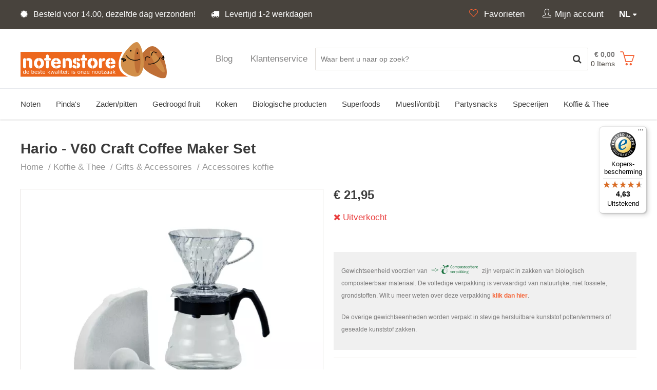

--- FILE ---
content_type: text/html; charset=utf-8
request_url: https://www.notenstore.nl/koffie-thee/gifts-accessoires/accessoires/hario-v60-craft-coffee-maker-set
body_size: 11770
content:

<!DOCTYPE html>
<html dir="ltr" lang="nl-NL">
<head>

            <script>(function (w, d, s, l, i) {
                w[l] = w[l] || [];
                w[l].push({
                    'gtm.start':
                        new Date().getTime(), event: 'gtm.js'
                });
                var f = d.getElementsByTagName(s)[0],
                    j = d.createElement(s), dl = l != 'dataLayer' ? '&l=' + l : '';
                j.async = true;
                j.src =
                    'https://www.googletagmanager.com/gtm.js?id=' + i + dl;
                f.parentNode.insertBefore(j, f);
            })(window, document, 'script', 'dataLayer', 'GTM-N5QQC55');</script>
    
    
    <meta charset="utf-8"/>
    <title>Hario - V60 Craft Coffee Maker Set - Notenstore</title>
    <link rel="profile" href="https://gmpg.org/xfn/11" />
    <meta name="keywords" content=""/>
    <meta name="description" content="Online de Hario - V60 Craft Coffee Maker Set kopen? ✅ Bestel eenvoudig bij Notenstore ✅ Voor 15.00 besteld, dezelfde dag verzonden ✅ Bestel snel!"/>
    <meta name="viewport" content="width=device-width, initial-scale=1">
    <meta name="facebook-domain-verification" content="gtypyy01ivgbos92bzl6tq39n4rfya"/>
    <link rel="alternate" type="application/rss+xml" title="Nieuws" href="https://www.notenstore.nl/feed"/>
    <link rel="apple-touch-icon" sizes="57x57" href="https://www.notenstore.nl/themes/notenstore/images/favicon/apple-icon-57x57.png">
    <link rel="apple-touch-icon" sizes="60x60" href="https://www.notenstore.nl/themes/notenstore/images/favicon/apple-icon-60x60.png">
    <link rel="apple-touch-icon" sizes="72x72" href="https://www.notenstore.nl/themes/notenstore/images/favicon/apple-icon-72x72.png">
    <link rel="apple-touch-icon" sizes="76x76" href="https://www.notenstore.nl/themes/notenstore/images/favicon/apple-icon-76x76.png">
    <link rel="apple-touch-icon" sizes="114x114" href="https://www.notenstore.nl/themes/notenstore/images/favicon/apple-icon-114x114.png">
    <link rel="apple-touch-icon" sizes="120x120" href="https://www.notenstore.nl/themes/notenstore/images/favicon/apple-icon-120x120.png">
    <link rel="apple-touch-icon" sizes="144x144" href="https://www.notenstore.nl/themes/notenstore/images/favicon/apple-icon-144x144.png">
    <link rel="apple-touch-icon" sizes="152x152" href="https://www.notenstore.nl/themes/notenstore/images/favicon/apple-icon-152x152.png">
    <link rel="apple-touch-icon" sizes="180x180" href="https://www.notenstore.nl/themes/notenstore/images/favicon/apple-icon-180x180.png">
    <link rel="icon" type="image/png" sizes="192x192" href="https://www.notenstore.nl/themes/notenstore/images/favicon/android-icon-192x192.png">
    <link rel="icon" type="image/png" sizes="32x32" href="https://www.notenstore.nl/themes/notenstore/images/favicon/favicon-32x32.png">
    <link rel="icon" type="image/png" sizes="96x96" href="https://www.notenstore.nl/themes/notenstore/images/favicon/favicon-96x96.png">
    <link rel="icon" type="image/png" sizes="16x16" href="https://www.notenstore.nl/themes/notenstore/images/favicon/favicon-16x16.png">
    <link rel="manifest" href="https://www.notenstore.nl/themes/notenstore/images/favicon/manifest.json">
    <meta name="msapplication-TileColor" content="#ffffff">
    <meta name="msapplication-TileImage" content="https://www.notenstore.nl/themes/notenstore/images/favicon/ms-icon-144x144.png">
    <meta name="theme-color" content="#ffffff">

    <link rel="canonical" href="https://www.notenstore.nl/koffie-thee/gifts-accessoires/accessoires/hario-v60-craft-coffee-maker-set"/>
    <meta name="generator" content="iMod 3.2.5" />
<link rel="EditURI" type="application/rsd+xml" title="RSD" href="https://www.notenstore.nl/xmlrpc?rsd" />
<link rel="wlwmanifest" type="application/wlwmanifest+xml" href="https://www.notenstore.nl/lib/wlw/wlwmanifest.xml" />

<script>
	var webshop_url = "https://www.notenstore.nl/";
	var webshop_checkout_url = "https://www.notenstore.nl/afrekenen";
	var webshop_shoppingcart_url = "https://www.notenstore.nl/winkelwagen";
</script>

<link href='https://www.notenstore.nl/themes/notenstore/style.css?v=8' rel='stylesheet' type='text/css' />
<link href='https://cdnjs.cloudflare.com/ajax/libs/simple-line-icons/2.4.1/css/simple-line-icons.css?v=8' rel='stylesheet' type='text/css' />
<link href='/themes/default/css/font-awesome.css?v=8' rel='stylesheet' type='text/css' />
<link href='https://www.notenstore.nl/modules/webshop/assets/js/tooltipster-master/dist/css/plugins/tooltipster/sideTip/themes/tooltipster-sideTip-shadow.min.css?v=8' rel='stylesheet' type='text/css' />
<link href='https://www.notenstore.nl/modules/webshop/assets/js/tooltipster-master/dist/css/tooltipster.bundle.min.css?v=8' rel='stylesheet' type='text/css' />
<link href='https://www.notenstore.nl/modules/forms/themes/default/style.css?v=8' rel='stylesheet' type='text/css' />
<link href='https://www.notenstore.nl/modules/webshop/assets/js/fancybox/jquery.fancybox.css?v=8' rel='stylesheet' type='text/css' />
<link href='https://www.notenstore.nl/modules/sliders/assets/css/owl.theme.default.min.css?v=8' rel='stylesheet' type='text/css' />
<link href='https://www.notenstore.nl/modules/webshop/assets/js/owl-carousel/owl.carousel.css?v=8' rel='stylesheet' type='text/css' />
<link href='https://www.notenstore.nl/modules/webshop/themes/notenstore/style.css?v=8' rel='stylesheet' type='text/css' />
<link href='https://www.notenstore.nl/modules/cookieyes/assets/css/style.css?v=8' rel='stylesheet' type='text/css' />
<link href='https://www.notenstore.nl/modules/facebook/assets/css/facebook.css?v=8' rel='stylesheet' type='text/css' />
<link href='https://www.notenstore.nl/modules/sliders/themes/default/style.css?v=8' rel='stylesheet' type='text/css' />
<link href='https://www.notenstore.nl/modules/faq/assets/css/style.css?v=8' rel='stylesheet' type='text/css' />
<link href='https://www.notenstore.nl/modules/sliders/assets/css/owl.carousel.min.css?v=8' rel='stylesheet' type='text/css' />
<link href='https://www.notenstore.nl/themes/notenstore/css/responsive.css?v=8' rel='stylesheet' type='text/css' />
<script src='/app/assets/js/jquery.min.js?v=6'></script>
<script src='https://www.notenstore.nl/themes/notenstore/js/global.js?v=6'></script>
<script src='https://www.notenstore.nl/modules/webshop/assets/js/jquery-ui.min.js?v=6'></script>
<script src='https://www.notenstore.nl/modules/webshop/assets/js/tooltipster-master/dist/js/tooltipster.bundle.min.js?v=6'></script>
<script src='https://www.notenstore.nl/modules/webshop/assets/js/jquery.tabs.js?v=6'></script>
<script src='https://www.notenstore.nl/modules/webshop/assets/js/owl-carousel/owl.carousel.min.js?v=6'></script>
<script src='https://www.notenstore.nl/modules/forms/assets/js/forms.js?v=6'></script>
<script src='https://www.notenstore.nl/modules/faq/assets/js/faq.js?v=6'></script>
<script src='https://www.notenstore.nl/modules/cookieyes/assets/js/app.js?v=6'></script>
<script src='https://www.notenstore.nl/modules/sliders/themes/default/slider.js?v=6'></script>
<script src='https://www.notenstore.nl/modules/sliders/assets/js/owl.carousel.min.js?v=6'></script>
<script src='https://www.notenstore.nl/modules/webshop/assets/js/webshop.js?v=6'></script>
<script src='https://www.notenstore.nl/modules/webshop/assets/js/fancybox/jquery.fancybox.pack.js?v=6'></script>
<script src='/modules/webshop/themes/notenstore/assets/js/webstore.confirm.js?v=6'></script>
<script src='https://www.notenstore.nl/modules/webshop/assets/js/fancybox/helpers/jquery.fancybox-media.js?v=6'></script>
<script src='https://www.notenstore.nl/modules/webshop/assets/js/lang/nl_NL.js?v=6'></script>
<script type="application/ld+json">
			{
			   "@context": "http://schema.org",
			   "@type": "WebSite",
			   "url": "https://www.notenstore.nl/",
			   "potentialAction": {
				 "@type": "SearchAction",
				 "target": "https://www.notenstore.nl/winkelwagen/zoeken?product={search_term_string}",
				 "query-input": "required name=search_term_string"
			   }
			}
			</script>
</head>

<body class="template-fullwidth page-39317">

    <noscript>
        <iframe src="https://www.googletagmanager.com/ns.html?id=GTM-N5QQC55"
                height="0" width="0" style="display:none;visibility:hidden"></iframe>
    </noscript>

<div class="wrapper">

    <header class="header bg-lter bg-shadow">

        <div class="header-top bg-dk">

            <div class="wrap p-t-xs p-b-xs">

                <div class="row">

                    <div class="col7 col4-s">
                        <ul class="text-lt usp-list hidden-xs">
<li class="hidden-s"><i class="fa fa-certificate"></i>&nbsp;Besteld voor 14.00, dezelfde dag verzonden!</li>
<li class="hidden-s"><i class="fa fa-truck"></i> Levertijd 1-2 werkdagen</li>
</ul>                    </div>


                    <div class="col5 col8-s col12-xs">

                        <div class="languages pull-right p-l-lg">

                            <div class="current" data-toggle=".website-languages">

                                <span>nl</span>

                            </div>

                            <ul class="website-languages">
                                                                    <li>
                                        <a href="https://www.notenstore.nl/">Notenstore.nl</a>
                                    </li>
                                                                    <li>
                                        <a href="https://www.nusskauf.de/">Nusskauf.de</a>
                                    </li>
                                                                    <li>
                                        <a href="https://www.nusskauf.at/">Nusskauf.at</a>
                                    </li>
                                                            </ul>

                        </div>

                        <ul class="menu-account pull-right">
                            <li><a aria-label="Favorieten" href="https://www.notenstore.nl/favorieten"><i class="icon-heart text-primary"></i><span class="hidden-xs">
							 Favorieten							</span></a></li>

                            <li>
                                

    <div class="webshop-group">
    <div class="webshop-dropdown-trigger">
        <i class="icon-user"></i><span class="hidden-xs">Mijn account</span>

    </div>
    <div class="webshop-dropdown webshop-dropdown-md" id="webshop-login-dropdown">


        <div class="p">

            <div class="heading-sm">
                <h2 class="title">Inloggen</h2>
            </div>


            <div class=" p-t">

                <a class="btn-webshop btn-webshop-fb btn-webshop-lg" href="https://www.notenstore.nl/facebook-login">
                    <i class="fa fa-facebook-official"></i> Inloggen met Facebook                </a>

                <div class="text-center m-t-sm m-b-xs label or"><span>of</span></div>

            </div>

            <form method="post" class="webshop-from webshop-validate" id="webshop-login-from" action="https://www.notenstore.nl/account">


                <fieldset>
                    <input type="hidden" name="webshopAction" value="login">

                    
                    <div class="webshop-field m-b-sm">
                        <label>E-mailadres</label>

                        <input type="email" class="normal" name="login[email]" value="" required>
                    </div>

                    <div class="webshop-field">
                        <label>Wachtwoord</label>

                        <input type="password" name="login[password]" class="normal" required>
                    </div>

                    <div class="webshop-field">
                        <label class="checkbox">
                            <input type="checkbox" name="login[remember]" value="1" > Onthoud mijn login gegevens                        </label>

                    </div>
                </fieldset>

                <input value="Inloggen" type="submit" class="btn-webshop btn-webshop-lg"/>

                <div class="p-t-sm">
                    <a href="https://www.notenstore.nl/wachtwoord-vergeten">Wachtwoord vergeten?</a>
                </div>
            </form>

        </div>

        <div class="b-t webshop-bg-lt p">

            Nieuw bij Notenstore? <a href="https://www.notenstore.nl/registreren">Registreer</a>


        </div>
    </div>

                            </li>

                        </ul>

                    </div>


                </div>

            </div>

        </div>

        <div class="header-middle">

            <div class="wrap clearfix">

                <div class="row">

                    <div class="col3 col4-s col6-xs header-middle-logo">

                        <div class="logo m-t-1 pull-left">
                            <a href="https://www.notenstore.nl/">
                                                                    <img src="https://www.notenstore.nl/themes/notenstore/images/logo-nl.svg" alt="Notenstore"/>
                                                            </a>
                        </div>
                    </div>

                    <div class="col9 col8-s col6-xs p-t-xs-none header-middle-flex">


                        <div class="mobile-menu hidden visible-s visible-xs pull-right">
                            <button data-toggle-offscreen=".mobile-menu-container" class="c-hamburger c-hamburger--htx">
                                <span>toggle menu</span>
                            </button>
                        </div>

                        <div class="shoppingcart p-t-xs pull-right">


                            
<div id="webshop-shoppingcart-small" class="webshop-dropdown-event">
	
    <div id="webshop-shoppingcart-small-wrapper">

        <div id="webshop-shoppingcart-small-icon">
            <div class="icon"><i class="icon icon-basket text-primary"></i></div>
            <span class="webshop-shoppingcart-small-items-count hidden visible-xs">0</span>
        </div>
    
        <div id="webshop-shoppingcart-small-items" class="hidden-xs">
            <div class="webshop-shoppingcart-small-price">&euro; 0,00</div>
            <div class="webshop-shoppingcart-small-items">0 Items</div>
        </div>
    
    </div>

    <div class="webshop-shoppingcart-small-content webshop-dropdown">

        <div class="close"><i class="fa fa-close"></i></div>

        <div class="heading-sm">
            <h2 class="title">Mijn winkelwagen</h2>

        </div>

        
            <p>Je winkelwagentje is leeg.</p>

        
	</div>

</div>
                        </div>


                        <div class="hidden-xs col-search p-l-lg p-r-lg pull-right">
                            <form method="get" class="webshop-search webshop-dropdown-event" action="https://www.notenstore.nl/winkelwagen/zoeken">
    
    <input type="text" autocomplete="off" placeholder="Waar bent u naar op zoek?" name="product" class="search-text" value=""  />

    <button type="submit" value="" aria-label="Zoeken" class="search-btn" ><i class="fa fa-search fa-lg"></i></button>
    
    <div class="clear"></div>
    
    <div class="webshop-search-results webshop-dropdown"></div>

</form>                        </div>


                        <nav class="nav-top pull-right hidden-s hidden-xs">
                                                        <ul class="menu menu-4">
                                <li class="page-39677">

                                    <a href="/blog"><span>Blog</span>
                                    </a></li>
                                <li class="page-13365">

                                    <a href="/klantenservice"><span>Klantenservice</span>
                                    </a></li>
                            </ul>
                                                    </nav>


                    </div>

                </div>

            </div>

        </div>

        <div class="header-search-xs hidden visible-xs">
            <div class="wrap p-b">
                <form method="get" class="webshop-search webshop-dropdown-event" action="https://www.notenstore.nl/winkelwagen/zoeken">
    
    <input type="text" autocomplete="off" placeholder="Waar bent u naar op zoek?" name="product" class="search-text" value=""  />

    <button type="submit" value="" aria-label="Zoeken" class="search-btn" ><i class="fa fa-search fa-lg"></i></button>
    
    <div class="clear"></div>
    
    <div class="webshop-search-results webshop-dropdown"></div>

</form>            </div>
        </div>


        <div class="header-bottom hiddenx-s b-t clearfix">

            <div class="wrap">

                <nav class="nav hidden-s hidden-xs">
                    <ul class='menu menu-1'>
                        <li class='page-12943 haschild'>
                            
                            <a href='https://www.notenstore.nl/noten'><span>Noten</span>
                        </a>

<ul class="child">

    <li>

        <div class="wrap bg-lter p-l-md justify-items">

            <ul>

                
                    
                    <li>
                        <a href="https://www.notenstore.nl/noten/notensoorten" class=""><strong>Notensoorten </strong></a>

                        
                            <ul>

                                
                                    
                                    <li><a href="https://www.notenstore.nl/noten-amandelen">Amandelen </a></li>

                                
                                    
                                    <li><a href="https://www.notenstore.nl/noten-cashewnoten">Cashewnoten </a></li>

                                
                                    
                                    <li><a href="https://www.notenstore.nl/noten-hazelnoten">Hazelnoten </a></li>

                                
                                    
                                    <li><a href="https://www.notenstore.nl/noten-macadamia">Macadamia </a></li>

                                
                                    
                                    <li><a href="https://www.notenstore.nl/noten-paranoten">Paranoten </a></li>

                                
                                    
                                    <li><a href="https://www.notenstore.nl/noten-pecannoten">Pecannoten </a></li>

                                
                                    
                                    <li><a href="https://www.notenstore.nl/noten-pistachenoten">Pistachenoten </a></li>

                                
                                    
                                    <li><a href="https://www.notenstore.nl/noten-walnoten">Walnoten </a></li>

                                
                            </ul>

                        
                    </li>

                
                    
                    <li>
                        <a href="https://www.notenstore.nl/noten/type-noten" class=""><strong>Type noten </strong></a>

                        
                            <ul>

                                
                                    
                                    <li><a href="https://www.notenstore.nl/noten/type-noten/notenstukjes">Notenstukjes </a></li>

                                
                                    
                                    <li><a href="https://www.notenstore.nl/noten-ongebrand">Ongebrande noten </a></li>

                                
                                    
                                    <li><a href="https://www.notenstore.nl/noten-gebrand">Gebrande noten </a></li>

                                
                                    
                                    <li><a href="https://www.notenstore.nl/noten-mixen">Notenmixen </a></li>

                                
                                    
                                    <li><a href="https://www.notenstore.nl/noten/type-noten/biologische-noten">Biologische noten </a></li>

                                
                                    
                                    <li><a href="https://www.notenstore.nl/noten-specials">Specials </a></li>

                                
                            </ul>

                        
                    </li>

                
                    
                    <li>
                        <a href="https://www.notenstore.nl/noten/voordeelpakketten" class=""><strong>Voordeelpakketten </strong></a>

                        
                    </li>

                
            </ul>

        </div>

    </li>

</ul></li>
                        <li class='page-12946 haschild'>
                            
                            <a href='https://www.notenstore.nl/pindas'><span>Pinda's</span>
                        </a>

<ul class="child">

    <li>

        <div class="wrap bg-lter p-l-md justify-items">

            <ul>

                
                    
                    <li>
                        <a href="https://www.notenstore.nl/pindas/pindas" class=""><strong>Pinda's </strong></a>

                        
                            <ul>

                                
                                    
                                    <li><a href="https://www.notenstore.nl/pindas/pindas/ongebrande-pindas">Ongebrande pinda's </a></li>

                                
                                    
                                    <li><a href="https://www.notenstore.nl/pindas/pindas/gebrande-pindas">Gebrande pinda's </a></li>

                                
                                    
                                    <li><a href="https://www.notenstore.nl/pindas/pindas/vliespindas">Vliespinda's </a></li>

                                
                                    
                                    <li><a href="https://www.notenstore.nl/pindas/pindas/gezouten-pindas">Gezouten pinda's </a></li>

                                
                                    
                                    <li><a href="https://www.notenstore.nl/pindas/pindas/gesuikerde-pindas">Gesuikerde pinda's </a></li>

                                
                                    
                                    <li><a href="https://www.notenstore.nl/pindas/pindas/ongezouten-pindas">Ongezouten pinda's </a></li>

                                
                                    
                                    <li><a href="https://www.notenstore.nl/pindas/pindas/doppindas">Doppinda's </a></li>

                                
                            </ul>

                        
                    </li>

                
                    
                    <li>
                        <a href="https://www.notenstore.nl/pindas/pindakaas" class=""><strong>Pindakaas </strong></a>

                        
                            <ul>

                                
                                    
                                    <li><a href="https://www.notenstore.nl/pindas/pindakaas/pindakaas">Pindakaas </a></li>

                                
                                    
                                    <li><a href="https://www.notenstore.nl/pindas/pindakaas/proefpakketten">Proefpakketten </a></li>

                                
                            </ul>

                        
                    </li>

                
            </ul>

        </div>

    </li>

</ul></li>
                        <li class='page-12960 haschild'>
                            
                            <a href='https://www.notenstore.nl/zaden-pitten'><span>Zaden/pitten</span>
                        </a>

<ul class="child">

    <li>

        <div class="wrap bg-lter p-l-md justify-items">

            <ul>

                
                    
                    <li>
                        <a href="https://www.notenstore.nl/zaden-pitten/zaden" class=""><strong>Zaden </strong></a>

                        
                            <ul>

                                
                                    
                                    <li><a href="https://www.notenstore.nl/zaden-pitten/zaden/amaranth">Amaranth </a></li>

                                
                                    
                                    <li><a href="https://www.notenstore.nl/zaden-pitten/zaden/boekweit">Boekweit </a></li>

                                
                                    
                                    <li><a href="https://www.notenstore.nl/zaden-pitten/zaden/chiazaad">Chiazaad </a></li>

                                
                                    
                                    <li><a href="https://www.notenstore.nl/zaden-pitten/zaden/hennepzaad">Hennepzaad </a></li>

                                
                                    
                                    <li><a href="https://www.notenstore.nl/zaden-pitten/zaden/lijnzaad">Lijnzaad </a></li>

                                
                                    
                                    <li><a href="https://www.notenstore.nl/zaden-pitten/zaden/maanzaad">Maanzaad </a></li>

                                
                                    
                                    <li><a href="https://www.notenstore.nl/zaden-pitten/zaden/psyllium">Psyllium </a></li>

                                
                                    
                                    <li><a href="https://www.notenstore.nl/zaden-pitten/zaden/sesamzaad">Sesamzaad </a></li>

                                
                                    
                                    <li><a href="https://www.notenstore.nl/zaden-pitten/zaden/zadenmixen">Zadenmixen </a></li>

                                
                                    
                                    <li><a href="https://www.notenstore.nl/zaden-pitten/zaden/quinoa">Quinoa </a></li>

                                
                            </ul>

                        
                    </li>

                
                    
                    <li>
                        <a href="https://www.notenstore.nl/zaden-pitten/pitten" class=""><strong>Pitten </strong></a>

                        
                            <ul>

                                
                                    
                                    <li><a href="https://www.notenstore.nl/zaden-pitten/pitten/pijnboompitten">Pijnboompitten </a></li>

                                
                                    
                                    <li><a href="https://www.notenstore.nl/zaden-pitten/pitten/zonnebloempitten">Zonnebloempitten </a></li>

                                
                                    
                                    <li><a href="https://www.notenstore.nl/zaden-pitten/pitten/pittenmixen">Pittenmixen </a></li>

                                
                                    
                                    <li><a href="https://www.notenstore.nl/zaden-pitten/pitten/pompoenpitten">Pompoenpitten </a></li>

                                
                            </ul>

                        
                    </li>

                
            </ul>

        </div>

    </li>

</ul></li>
                        <li class='page-12947 haschild'>
                            
                            <a href='https://www.notenstore.nl/gedroogd-fruit'><span>Gedroogd fruit</span>
                        </a>

<ul class="child">

    <li>

        <div class="wrap bg-lter p-l-md justify-items">

            <ul>

                
                    
                    <li>
                        <a href="https://www.notenstore.nl/gedroogd-fruit/gedroogd-fruit" class=""><strong>Gedroogd fruit </strong></a>

                        
                            <ul>

                                
                                    
                                    <li><a href="https://www.notenstore.nl/gedroogd-fruit/gedroogd-fruit/aardbeien">Aardbeien </a></li>

                                
                                    
                                    <li><a href="https://www.notenstore.nl/gedroogd-fruit/gedroogd-fruit/abrikozen">Abrikozen </a></li>

                                
                                    
                                    <li><a href="https://www.notenstore.nl/gedroogd-fruit/gedroogd-fruit/dadels">Dadels </a></li>

                                
                                    
                                    <li><a href="https://www.notenstore.nl/gedroogd-fruit/gedroogd-fruit/kokos">Kokos </a></li>

                                
                                    
                                    <li><a href="https://www.notenstore.nl/gedroogd-fruit/gedroogd-fruit/tomaat">Tomaat </a></li>

                                
                                    
                                    <li><a href="https://www.notenstore.nl/gedroogd-fruit/gedroogd-fruit/tropisch-fruit">Tropisch fruit </a></li>

                                
                                    
                                    <li><a href="https://www.notenstore.nl/gedroogd-fruit/gedroogd-fruit/vijgen">Vijgen </a></li>

                                
                                    
                                    <li><a href="https://www.notenstore.nl/gedroogd-fruit/gedroogd-fruit/zuidvruchten">Zuidvruchten </a></li>

                                
                                    
                                    <li><a href="https://www.notenstore.nl/gedroogd-fruit/gedroogd-fruit/fruitmixen">Fruitmixen </a></li>

                                
                            </ul>

                        
                    </li>

                
                    
                    <li>
                        <a href="https://www.notenstore.nl/gedroogd-fruit/gedroogde-bessen" class=""><strong>Gedroogde bessen </strong></a>

                        
                            <ul>

                                
                                    
                                    <li><a href="https://www.notenstore.nl/gedroogd-fruit/gedroogde-bessen/blauwe-bessen">Blauwe bessen </a></li>

                                
                                    
                                    <li><a href="https://www.notenstore.nl/gedroogd-fruit/gedroogde-bessen/cranberries">Cranberries </a></li>

                                
                                    
                                    <li><a href="https://www.notenstore.nl/gedroogd-fruit/gedroogde-bessen/incabessen">Incabessen </a></li>

                                
                                    
                                    <li><a href="https://www.notenstore.nl/gedroogd-fruit/gedroogde-bessen/gojibessen">Gojibessen </a></li>

                                
                                    
                                    <li><a href="https://www.notenstore.nl/gedroogd-fruit/gedroogde-bessen/moerbeien">Moerbeien </a></li>

                                
                                    
                                    <li><a href="https://www.notenstore.nl/gedroogd-fruit/gedroogde-bessen/rozijnen-en-krenten">Rozijnen en sultana's </a></li>

                                
                                    
                                    <li><a href="https://www.notenstore.nl/gedroogd-fruit/gedroogde-bessen/bessenmixen">Bessenmixen </a></li>

                                
                            </ul>

                        
                    </li>

                
            </ul>

        </div>

    </li>

</ul></li>
                        <li class='page-39243 haschild'>
                            
                            <a href='https://www.notenstore.nl/koken'><span>Koken</span>
                        </a>

<ul class="child">

    <li>

        <div class="wrap bg-lter p-l-md justify-items">

            <ul>

                
                    
                    <li>
                        <a href="https://www.notenstore.nl/koken/bio-peulvruchten" class=""><strong>Bio Peulvruchten </strong></a>

                        
                    </li>

                
                    
                    <li>
                        <a href="https://www.notenstore.nl/koken/bio-kruiden-en-specerijen" class=""><strong>Bio Kruiden & Specerijen </strong></a>

                        
                    </li>

                
                    
                    <li>
                        <a href="https://www.notenstore.nl/koken/bio-rijst-pasta" class=""><strong>Bio Rijst & Pasta </strong></a>

                        
                    </li>

                
                    
                    <li>
                        <a href="https://www.notenstore.nl/koken/zeezout" class=""><strong>Zeezout </strong></a>

                        
                    </li>

                
            </ul>

        </div>

    </li>

</ul></li>
                        <li class='page-12973 haschild'>
                            
                            <a href='https://www.notenstore.nl/biologische-producten'><span>Biologische producten</span>
                        </a>

<ul class="child">

    <li>

        <div class="wrap bg-lter p-l-md justify-items">

            <ul>

                
                    
                    <li>
                        <a href="https://www.notenstore.nl/biologische-noten" class=""><strong>Bio Noten </strong></a>

                        
                            <ul>

                                
                                    
                                    <li><a href="https://www.notenstore.nl/biologische-producten/biologische-noten/amandelen">Amandelen </a></li>

                                
                                    
                                    <li><a href="https://www.notenstore.nl/biologische-producten/biologische-noten/cashewnoten">Cashewnoten </a></li>

                                
                                    
                                    <li><a href="https://www.notenstore.nl/biologische-producten/biologische-noten/hazelnoten">Hazelnoten </a></li>

                                
                                    
                                    <li><a href="https://www.notenstore.nl/biologische-producten/biologische-noten/macadamia">Macadamia </a></li>

                                
                                    
                                    <li><a href="https://www.notenstore.nl/biologische-producten/biologische-noten/paranoten">Paranoten </a></li>

                                
                                    
                                    <li><a href="https://www.notenstore.nl/biologische-producten/biologische-noten/pecannoten">Pecannoten </a></li>

                                
                                    
                                    <li><a href="https://www.notenstore.nl/biologische-producten/biologische-noten/pistachenoten">Pistachenoten </a></li>

                                
                                    
                                    <li><a href="https://www.notenstore.nl/biologische-producten/biologische-noten/walnoten">Walnoten </a></li>

                                
                                    
                                    <li><a href="https://www.notenstore.nl/biologische-producten/biologische-noten/notenmixen">Notenmixen </a></li>

                                
                            </ul>

                        
                    </li>

                
                    
                    <li>
                        <a href="https://www.notenstore.nl/biologische-producten/bio-rijst" class=""><strong>Bio Rijst </strong></a>

                        
                    </li>

                
                    
                    <li>
                        <a href="https://www.notenstore.nl/biologische-producten/biologische-specerijen" class=""><strong>Bio Specerijen </strong></a>

                        
                            <ul>

                                
                                    
                                    <li><a href="https://www.notenstore.nl/biologische-producten/biologische-specerijen/kaneel">Kaneel </a></li>

                                
                                    
                                    <li><a href="https://www.notenstore.nl/biologische-producten/biologische-specerijen/kurkuma">Kurkuma </a></li>

                                
                                    
                                    <li><a href="https://www.notenstore.nl/biologische-producten/biologische-specerijen/nootmuskaat">Nootmuskaat </a></li>

                                
                                    
                                    <li><a href="https://www.notenstore.nl/biologische-producten/biologische-specerijen/peper">Peper </a></li>

                                
                                    
                                    <li><a href="https://www.notenstore.nl/biologische-producten/biologische-specerijen/anijs">Anijs </a></li>

                                
                                    
                                    <li><a href="https://www.notenstore.nl/biologische-producten/biologische-specerijen/komijn">Komijn </a></li>

                                
                                    
                                    <li><a href="https://www.notenstore.nl/biologische-producten/biologische-specerijen/gember">Gember </a></li>

                                
                                    
                                    <li><a href="https://www.notenstore.nl/biologische-producten/biologische-specerijen/paprika">Paprika </a></li>

                                
                                    
                                    <li><a href="https://www.notenstore.nl/biologische-producten/biologische-specerijen/kruidnagel">Kruidnagel </a></li>

                                
                            </ul>

                        
                    </li>

                
                    
                    <li>
                        <a href="https://www.notenstore.nl/biologische-producten/biologische-edelgistvlokken" class=""><strong>Bio Edelgistvlokken </strong></a>

                        
                    </li>

                
                    
                    <li>
                        <a href="https://www.notenstore.nl/biologische-producten/bio-losse-thee" class=""><strong>Bio Losse Thee <div class='sub-category-label'>Nieuw</div></strong></a>

                        
                            <ul>

                                
                                    
                                    <li><a href="https://www.notenstore.nl/biologische-producten/bio-losse-thee/zwarte-thee">Zwarte thee </a></li>

                                
                                    
                                    <li><a href="https://www.notenstore.nl/biologische-producten/bio-losse-thee/groene-thee">Groene thee </a></li>

                                
                                    
                                    <li><a href="https://www.notenstore.nl/biologische-producten/bio-losse-thee/witte-thee">Witte thee </a></li>

                                
                                    
                                    <li><a href="https://www.notenstore.nl/biologische-producten/bio-losse-thee/chai-thee">Chai thee </a></li>

                                
                                    
                                    <li><a href="https://www.notenstore.nl/biologische-producten/bio-losse-thee/rooibos-thee">Rooibos thee </a></li>

                                
                                    
                                    <li><a href="https://www.notenstore.nl/biologische-producten/bio-losse-thee/vruchten-thee">Vruchten thee </a></li>

                                
                                    
                                    <li><a href="https://www.notenstore.nl/biologische-producten/bio-losse-thee/kruiden-thee">Kruiden thee </a></li>

                                
                                    
                                    <li><a href="https://www.notenstore.nl/biologische-producten/bio-losse-thee/cold-brew-thee">Cold brew thee </a></li>

                                
                            </ul>

                        
                    </li>

                
                    
                    <li>
                        <a href="https://www.notenstore.nl/biologische-producten/bio-peulvruchten" class=""><strong>Bio Peulvruchten <div class='sub-category-label'>Nieuw</div></strong></a>

                        
                            <ul>

                                
                                    
                                    <li><a href="https://www.notenstore.nl/biologische-producten/bio-peulvruchten/bonen">Bonen </a></li>

                                
                                    
                                    <li><a href="https://www.notenstore.nl/biologische-producten/bio-peulvruchten/erwten">Erwten </a></li>

                                
                                    
                                    <li><a href="https://www.notenstore.nl/biologische-producten/bio-peulvruchten/linzen">Linzen </a></li>

                                
                            </ul>

                        
                    </li>

                
                    
                    <li>
                        <a href="https://www.notenstore.nl/biologische-producten/bio-pasta" class=""><strong>Bio Pasta's </strong></a>

                        
                    </li>

                
                    
                    <li>
                        <a href="https://www.notenstore.nl/biologische-producten/biologische-zaden" class=""><strong>Bio Zaden </strong></a>

                        
                            <ul>

                                
                                    
                                    <li><a href="https://www.notenstore.nl/biologische-producten/biologische-zaden/amaranth">Amaranth </a></li>

                                
                                    
                                    <li><a href="https://www.notenstore.nl/biologische-producten/biologische-zaden/boekweit">Boekweit </a></li>

                                
                                    
                                    <li><a href="https://www.notenstore.nl/biologische-producten/biologische-zaden/chiazaad">Chiazaad </a></li>

                                
                                    
                                    <li><a href="https://www.notenstore.nl/biologische-producten/biologische-zaden/hennepzaad">Hennepzaad </a></li>

                                
                                    
                                    <li><a href="https://www.notenstore.nl/biologische-producten/biologische-zaden/lijnzaad">Lijnzaad </a></li>

                                
                                    
                                    <li><a href="https://www.notenstore.nl/biologische-producten/biologische-zaden/psylliumvezels">Psylliumvezels (Vlozaad) </a></li>

                                
                                    
                                    <li><a href="https://www.notenstore.nl/biologische-producten/biologische-zaden/quinoa">Quinoa </a></li>

                                
                                    
                                    <li><a href="https://www.notenstore.nl/biologische-producten/biologische-zaden/sesamzaad">Sesamzaad </a></li>

                                
                            </ul>

                        
                    </li>

                
                    
                    <li>
                        <a href="https://www.notenstore.nl/biologische-producten/biologische-pitten" class=""><strong>Bio Pitten </strong></a>

                        
                            <ul>

                                
                                    
                                    <li><a href="https://www.notenstore.nl/biologische-producten/biologische-pitten/biologische-pijnboompitten">Pijnboompitten </a></li>

                                
                                    
                                    <li><a href="https://www.notenstore.nl/biologische-producten/biologische-pitten/biologische-zonnebloempitten">Zonnebloempitten </a></li>

                                
                                    
                                    <li><a href="https://www.notenstore.nl/biologische-producten/biologische-pitten/biologische-pompoenpitten">Pompoenpitten </a></li>

                                
                            </ul>

                        
                    </li>

                
                    
                    <li>
                        <a href="https://www.notenstore.nl/biologische-producten/biologische-muesli-granen" class=""><strong>Bio Muesli & Granen </strong></a>

                        
                            <ul>

                                
                                    
                                    <li><a href="https://www.notenstore.nl/biologische-producten/biologische-muesli-granen/muesli-granola">Muesli & Granola </a></li>

                                
                                    
                                    <li><a href="https://www.notenstore.nl/biologische-producten/biologische-muesli-granen/granen-vlokken">Granen & Vlokken </a></li>

                                
                            </ul>

                        
                    </li>

                
                    
                    <li>
                        <a href="https://www.notenstore.nl/biologische-producten/gedroogd-fruit" class=""><strong>Bio Gedroogd fruit </strong></a>

                        
                            <ul>

                                
                                    
                                    <li><a href="https://www.notenstore.nl/biologische-producten/gedroogd-fruit/abrikozen">Abrikozen </a></li>

                                
                                    
                                    <li><a href="https://www.notenstore.nl/biologische-producten/gedroogd-fruit/dadels"> Dadels </a></li>

                                
                                    
                                    <li><a href="https://www.notenstore.nl/biologische-producten/gedroogd-fruit/kokos">Kokos </a></li>

                                
                                    
                                    <li><a href="https://www.notenstore.nl/biologische-producten/gedroogd-fruit/mango">Mango </a></li>

                                
                                    
                                    <li><a href="https://www.notenstore.nl/biologische-producten/gedroogd-fruit/vijgen">Vijgen </a></li>

                                
                            </ul>

                        
                    </li>

                
                    
                    <li>
                        <a href="https://www.notenstore.nl/biologische-producten/biologische-gedroogde-bessen" class=""><strong>Bio Gedroogde bessen </strong></a>

                        
                            <ul>

                                
                                    
                                    <li><a href="https://www.notenstore.nl/biologische-producten/biologische-gedroogde-bessen/cranberries">Cranberries </a></li>

                                
                                    
                                    <li><a href="https://www.notenstore.nl/biologische-producten/biologische-gedroogde-bessen/gojibessen">Gojibessen </a></li>

                                
                                    
                                    <li><a href="https://www.notenstore.nl/biologische-producten/biologische-gedroogde-bessen/incabessen">Incabessen </a></li>

                                
                                    
                                    <li><a href="https://www.notenstore.nl/biologische-producten/biologische-gedroogde-bessen/moerbeien">Moerbeien </a></li>

                                
                                    
                                    <li><a href="https://www.notenstore.nl/biologische-producten/biologische-gedroogde-bessen/rozijnen">Rozijnen </a></li>

                                
                                    
                                    <li><a href="https://www.notenstore.nl/biologische-producten/biologische-gedroogde-bessen/sultanas">Sultana's </a></li>

                                
                            </ul>

                        
                    </li>

                
                    
                    <li>
                        <a href="https://www.notenstore.nl/biologische-producten/biologische-poeder-meel" class=""><strong>Bio Poeder & Meel </strong></a>

                        
                            <ul>

                                
                                    
                                    <li><a href="https://www.notenstore.nl/biologische-producten/biologische-poeder-meel/amandelmeel">Amandelmeel </a></li>

                                
                                    
                                    <li><a href="https://www.notenstore.nl/biologische-producten/biologische-poeder-meel/boekweitmeel">Boekweitmeel </a></li>

                                
                                    
                                    <li><a href="https://www.notenstore.nl/biologische-producten/biologische-poeder-meel/cacaopoeder">Cacaopoeder </a></li>

                                
                                    
                                    <li><a href="https://www.notenstore.nl/biologische-producten/biologische-poeder-meel/camu-camu-poeder">Camu Camu poeder </a></li>

                                
                                    
                                    <li><a href="https://www.notenstore.nl/biologische-producten/biologische-poeder-meel/havermeel">Havermeel </a></li>

                                
                                    
                                    <li><a href="https://www.notenstore.nl/biologische-producten/biologische-poeder-meel/kokosmeel">Kokosmeel </a></li>

                                
                                    
                                    <li><a href="https://www.notenstore.nl/biologische-producten/biologische-poeder-meel/lucuma-poeder">Lucuma poeder </a></li>

                                
                            </ul>

                        
                    </li>

                
                    
                    <li>
                        <a href="https://www.notenstore.nl/biologische-producten/biologische-kruiden" class=""><strong>Bio Kruiden </strong></a>

                        
                            <ul>

                                
                                    
                                    <li><a href="https://www.notenstore.nl/biologische-producten/biologische-kruiden/basilicum">Basilicum </a></li>

                                
                                    
                                    <li><a href="https://www.notenstore.nl/biologische-producten/biologische-kruiden/fenegriekzaad">Fenegriekzaad </a></li>

                                
                                    
                                    <li><a href="https://www.notenstore.nl/biologische-producten/biologische-kruiden/venkelzaad">Venkelzaad </a></li>

                                
                                    
                                    <li><a href="https://www.notenstore.nl/biologische-producten/biologische-kruiden/rozemarijn">Rozemarijn </a></li>

                                
                                    
                                    <li><a href="https://www.notenstore.nl/biologische-producten/biologische-kruiden/peterselie">Peterselie </a></li>

                                
                                    
                                    <li><a href="https://www.notenstore.nl/biologische-producten/biologische-kruiden/jeneverbessen">Jeneverbessen </a></li>

                                
                                    
                                    <li><a href="https://www.notenstore.nl/biologische-producten/biologische-kruiden/bieslook">Bieslook </a></li>

                                
                                    
                                    <li><a href="https://www.notenstore.nl/biologische-producten/biologische-kruiden/tijm">Tijm </a></li>

                                
                                    
                                    <li><a href="https://www.notenstore.nl/biologische-producten/biologische-kruiden/oregano">Oregano </a></li>

                                
                            </ul>

                        
                    </li>

                
                    
                    <li>
                        <a href="https://www.notenstore.nl/biologische-producten/biologische-bijenpollen" class=""><strong>Bio Bijenpollen </strong></a>

                        
                    </li>

                
                    
                    <li>
                        <a href="https://www.notenstore.nl/biologische-producten/biologische-kokosolie" class=""><strong>Bio Kokosolie </strong></a>

                        
                    </li>

                
                    
                    <li>
                        <a href="https://www.notenstore.nl/biologische-producten/biologische-repen" class=""><strong>Bio Repen </strong></a>

                        
                    </li>

                
                    
                    <li>
                        <a href="https://www.notenstore.nl/biologische-producten/biologische-zoetmiddel" class=""><strong>Bio Zoetmiddel </strong></a>

                        
                    </li>

                
                    
                    <li>
                        <a href="https://www.notenstore.nl/biologische-producten/biologische-cacao-chocolade" class=""><strong>Bio Cacao & Chocolade </strong></a>

                        
                    </li>

                
                    
                    <li>
                        <a href="https://www.notenstore.nl/biologische-producten/biologische-pindakaas" class=""><strong>Bio Pindakaas </strong></a>

                        
                    </li>

                
            </ul>

        </div>

    </li>

</ul></li>
                        <li class='page-12954 haschild'>
                            
                            <a href='https://www.notenstore.nl/superfoods'><span>Superfoods</span>
                        </a>

<ul class="child">

    <li>

        <div class="wrap bg-lter p-l-md justify-items">

            <ul>

                
                    
                    <li>
                        <a href="https://www.notenstore.nl/superfoods-bijenpollen" class=""><strong>superfoods bijenpollen </strong></a>

                        
                    </li>

                
                    
                    <li>
                        <a href="https://www.notenstore.nl/superfoods/superfoods-peulvruchten" class=""><strong>Superfoods peulvruchten </strong></a>

                        
                    </li>

                
                    
                    <li>
                        <a href="https://www.notenstore.nl/superfoods-cacao" class=""><strong>Superfoods cacao </strong></a>

                        
                    </li>

                
                    
                    <li>
                        <a href="https://www.notenstore.nl/superfoods-poeders" class=""><strong>Superfoods poeders </strong></a>

                        
                    </li>

                
                    
                    <li>
                        <a href="https://www.notenstore.nl/superfoods-kokos" class=""><strong>Superfoods Kokos </strong></a>

                        
                    </li>

                
                    
                    <li>
                        <a href="https://www.notenstore.nl/superfoods-zaden-pitten" class=""><strong>Superfoods zaden/pitten </strong></a>

                        
                    </li>

                
                    
                    <li>
                        <a href="https://www.notenstore.nl/superfoods/superfoods-vezels" class=""><strong>Superfoods vezels </strong></a>

                        
                    </li>

                
                    
                    <li>
                        <a href="https://www.notenstore.nl/superfoods-gedroogd-fruit" class=""><strong>Superfoods gedroogd fruit </strong></a>

                        
                    </li>

                
                    
                    <li>
                        <a href="https://www.notenstore.nl/superfoods-zoetmiddelen" class=""><strong>Superfoods zoetmiddelen </strong></a>

                        
                    </li>

                
                    
                    <li>
                        <a href="https://www.notenstore.nl/superfoods-melen" class=""><strong>Superfoods melen </strong></a>

                        
                    </li>

                
                    
                    <li>
                        <a href="https://www.notenstore.nl/superfoods/superfoods-supplementen" class=""><strong>Superfoods supplementen </strong></a>

                        
                    </li>

                
            </ul>

        </div>

    </li>

</ul></li>
                        <li class='page-12951 haschild'>
                            
                            <a href='https://www.notenstore.nl/muesli-ontbijt'><span>Muesli/ontbijt</span>
                        </a>

<ul class="child">

    <li>

        <div class="wrap bg-lter p-l-md justify-items">

            <ul>

                
                    
                    <li>
                        <a href="https://www.notenstore.nl/muesli-ontbijt/granolas" class=""><strong>Granola's </strong></a>

                        
                            <ul>

                                
                                    
                                    <li><a href="https://www.notenstore.nl/muesli-ontbijt/granolas/granola-appelkaneel">Granola appelkaneel </a></li>

                                
                                    
                                    <li><a href="https://www.notenstore.nl/muesli-ontbijt/granolas/granola">Granola </a></li>

                                
                                    
                                    <li><a href="https://www.notenstore.nl/muesli-ontbijt/granolas/granola-cranberry-kokos">Granola cranberry/kokos </a></li>

                                
                                    
                                    <li><a href="https://www.notenstore.nl/muesli-ontbijt/granolas/granola-moerbei-goji">Granola moerbei/goji </a></li>

                                
                            </ul>

                        
                    </li>

                
                    
                    <li>
                        <a href="https://www.notenstore.nl/muesli-ontbijt/granen-vlokken" class=""><strong>Granen </strong></a>

                        
                            <ul>

                                
                                    
                                    <li><a href="https://www.notenstore.nl/muesli-ontbijt/granen-vlokken/boekweit">Boekweit </a></li>

                                
                                    
                                    <li><a href="https://www.notenstore.nl/muesli-ontbijt/granen-vlokken/havermout">Havermout </a></li>

                                
                                    
                                    <li><a href="https://www.notenstore.nl/muesli-ontbijt/granen-vlokken/havervlokken">Havervlokken </a></li>

                                
                                    
                                    <li><a href="https://www.notenstore.nl/muesli-ontbijt/granen-vlokken/speltvlokken">Speltvlokken </a></li>

                                
                            </ul>

                        
                    </li>

                
                    
                    <li>
                        <a href="https://www.notenstore.nl/muesli-ontbijt/mueslis" class=""><strong>Muesli's </strong></a>

                        
                            <ul>

                                
                                    
                                    <li><a href="https://www.notenstore.nl/muesli-ontbijt/mueslis/muesli-cranberry-noten">Muesli cranberry/noten </a></li>

                                
                                    
                                    <li><a href="https://www.notenstore.nl/muesli-ontbijt/mueslis/muesli-fruit-noten">Muesli fruit/noten </a></li>

                                
                                    
                                    <li><a href="https://www.notenstore.nl/muesli-ontbijt/mueslis/muesli-superfood">Muesli superfood </a></li>

                                
                                    
                                    <li><a href="https://www.notenstore.nl/muesli-ontbijt/mueslis/muesli-crunchy">Muesli Crunchy </a></li>

                                
                            </ul>

                        
                    </li>

                
            </ul>

        </div>

    </li>

</ul></li>
                        <li class='page-12952 haschild'>
                            
                            <a href='https://www.notenstore.nl/partysnacks'><span>Partysnacks</span>
                        </a>

<ul class="child">

    <li>

        <div class="wrap bg-lter p-l-md justify-items">

            <ul>

                
                    
                    <li>
                        <a href="https://www.notenstore.nl/partysnacks/partysnacks" class=""><strong>Partysnacks </strong></a>

                        
                            <ul>

                                
                                    
                                    <li><a href="https://www.notenstore.nl/partysnacks/partysnacks/partysnacks">Partysnacks </a></li>

                                
                                    
                                    <li><a href="https://www.notenstore.nl/partysnacks/partysnacks/nougat">Nougat </a></li>

                                
                                    
                                    <li><a href="https://www.notenstore.nl/partysnacks/partysnacks/gezonde-chips">Gezonde chips </a></li>

                                
                                    
                                    <li><a href="https://www.notenstore.nl/partysnacks/partysnacks/rijstzoutjes">Rijstzoutjes </a></li>

                                
                            </ul>

                        
                    </li>

                
            </ul>

        </div>

    </li>

</ul></li>
                        <li class='page-33936 haschild'>
                            
                            <a href='https://www.notenstore.nl/specerijen'><span>Specerijen</span>
                        </a>

<ul class="child">

    <li>

        <div class="wrap bg-lter p-l-md justify-items">

            <ul>

                
                    
                    <li>
                        <a href="https://www.notenstore.nl/specerijen/specerijen" class=""><strong>Specerijen </strong></a>

                        
                            <ul>

                                
                                    
                                    <li><a href="https://www.notenstore.nl/specerijen/specerijen/kaneel">Kaneel </a></li>

                                
                                    
                                    <li><a href="https://www.notenstore.nl/specerijen/specerijen/kurkuma">Kurkuma </a></li>

                                
                                    
                                    <li><a href="https://www.notenstore.nl/specerijen/specerijen/nootmuskaat">Nootmuskaat </a></li>

                                
                                    
                                    <li><a href="https://www.notenstore.nl/specerijen/specerijen/peper">Peper </a></li>

                                
                                    
                                    <li><a href="https://www.notenstore.nl/specerijen/specerijen/anijs">Anijs </a></li>

                                
                                    
                                    <li><a href="https://www.notenstore.nl/specerijen/specerijen/gember">Gember </a></li>

                                
                                    
                                    <li><a href="https://www.notenstore.nl/specerijen/specerijen/komijn">Komijn </a></li>

                                
                                    
                                    <li><a href="https://www.notenstore.nl/specerijen/specerijen/paprika">Paprika </a></li>

                                
                                    
                                    <li><a href="https://www.notenstore.nl/specerijen/specerijen/kruidnagel">Kruidnagel </a></li>

                                
                            </ul>

                        
                    </li>

                
                    
                    <li>
                        <a href="https://www.notenstore.nl/specerijen/kruiden" class=""><strong>Kruiden </strong></a>

                        
                            <ul>

                                
                                    
                                    <li><a href="https://www.notenstore.nl/specerijen/kruiden/basilicum">Basilicum </a></li>

                                
                                    
                                    <li><a href="https://www.notenstore.nl/specerijen/kruiden/fenegriekzaad">Fenegriekzaad </a></li>

                                
                                    
                                    <li><a href="https://www.notenstore.nl/specerijen/kruiden/oregano">Oregano </a></li>

                                
                                    
                                    <li><a href="https://www.notenstore.nl/specerijen/kruiden/venkelzaad">Venkelzaad </a></li>

                                
                                    
                                    <li><a href="https://www.notenstore.nl/specerijen/kruiden/rozemarijn">Rozemarijn </a></li>

                                
                                    
                                    <li><a href="https://www.notenstore.nl/specerijen/kruiden/peterselie">Peterselie </a></li>

                                
                                    
                                    <li><a href="https://www.notenstore.nl/specerijen/kruiden/jeneverbessen">Jeneverbessen </a></li>

                                
                                    
                                    <li><a href="https://www.notenstore.nl/specerijen/kruiden/bieslook">Bieslook </a></li>

                                
                                    
                                    <li><a href="https://www.notenstore.nl/specerijen/kruiden/tijm">Tijm </a></li>

                                
                            </ul>

                        
                    </li>

                
                    
                    <li>
                        <a href="https://www.notenstore.nl/specerijen/zeezout" class=""><strong>Zeezout </strong></a>

                        
                    </li>

                
            </ul>

        </div>

    </li>

</ul></li>
                        <li class='page-37742 haschild'>
                            
                            <a href='https://www.notenstore.nl/koffie-thee'><span>Koffie & Thee</span>
                        </a>

<ul class="child">

    <li>

        <div class="wrap bg-lter p-l-md justify-items">

            <ul>

                
                    
                    <li>
                        <a href="https://www.notenstore.nl/koffie-thee/koffie" class=""><strong>Specialty koffie </strong></a>

                        
                            <ul>

                                
                                    
                                    <li><a href="https://www.notenstore.nl/koffie-thee/koffie/single-origin">Single Origin </a></li>

                                
                                    
                                    <li><a href="https://www.notenstore.nl/koffie-thee/koffie/melange">Melange </a></li>

                                
                                    
                                    <li><a href="https://www.notenstore.nl/koffie-thee/koffie/decafs">Decaf </a></li>

                                
                                    
                                    <li><a href="https://www.notenstore.nl/koffie-thee/koffie/proefpakketten-koffiebonen">Proefpakketten </a></li>

                                
                            </ul>

                        
                    </li>

                
                    
                    <li>
                        <a href="https://www.notenstore.nl/koffie-thee/biologische-thee" class=""><strong>Biologische thee </strong></a>

                        
                            <ul>

                                
                                    
                                    <li><a href="https://www.notenstore.nl/koffie-thee/biologische-thee/zwarte-thee">Zwarte thee </a></li>

                                
                                    
                                    <li><a href="https://www.notenstore.nl/koffie-thee/biologische-thee/rooibos-thee">Rooibos thee </a></li>

                                
                                    
                                    <li><a href="https://www.notenstore.nl/koffie-thee/biologische-thee/kruiden-thee">Kruiden thee </a></li>

                                
                                    
                                    <li><a href="https://www.notenstore.nl/koffie-thee/biologische-thee/vruchten-thee">Vruchten thee </a></li>

                                
                                    
                                    <li><a href="https://www.notenstore.nl/koffie-thee/biologische-thee/groene-thee">Groene thee </a></li>

                                
                                    
                                    <li><a href="https://www.notenstore.nl/koffie-thee/biologische-thee/witte-thee">Witte thee </a></li>

                                
                                    
                                    <li><a href="https://www.notenstore.nl/koffie-thee/biologische-thee/chai-thee">Chai thee </a></li>

                                
                                    
                                    <li><a href="https://www.notenstore.nl/koffie-thee/biologische-thee/cold-brew-thee">Cold brew thee </a></li>

                                
                                    
                                    <li><a href="https://www.notenstore.nl/koffie-thee/biologische-thee/matcha">Matcha </a></li>

                                
                            </ul>

                        
                    </li>

                
                    
                    <li>
                        <a href="https://www.notenstore.nl/koffie-thee/dammann-freres" class=""><strong>Dammann Frères </strong></a>

                        
                            <ul>

                                
                                    
                                    <li><a href="https://www.notenstore.nl/koffie-thee/dammann-freres/zwarte-thee">Zwarte thee </a></li>

                                
                                    
                                    <li><a href="https://www.notenstore.nl/koffie-thee/dammann-freres/groene-thee">Groene thee </a></li>

                                
                                    
                                    <li><a href="https://www.notenstore.nl/koffie-thee/dammann-freres/witte-thee">Witte thee </a></li>

                                
                                    
                                    <li><a href="https://www.notenstore.nl/koffie-thee/dammann-freres/ijsthee">IJsthee </a></li>

                                
                                    
                                    <li><a href="https://www.notenstore.nl/koffie-thee/dammann-freres/theezakjes">Theezakjes </a></li>

                                
                            </ul>

                        
                    </li>

                
                    
                    <li>
                        <a href="https://www.notenstore.nl/koffie-thee/gifts-accessoires" class=""><strong>Gifts & Accessoires </strong></a>

                        
                            <ul>

                                
                                    
                                    <li><a href="https://www.notenstore.nl/koffie-thee/gifts-accessoires/accessoires">Accessoires koffie </a></li>

                                
                                    
                                    <li><a href="https://www.notenstore.nl/koffie-thee/gifts-accessoires/accessoires">Accessoires thee </a></li>

                                
                                    
                                    <li><a href="https://www.notenstore.nl/koffie-thee/gifts-accessoires/gifts">Gifts </a></li>

                                
                            </ul>

                        
                    </li>

                
            </ul>

        </div>

    </li>

</ul></li></ul>                </nav>


            </div>

        </div>

        

    </header>

    <div class="mobile-menu-container bg-dk hidden">
        <ul class='menu menu-3'>
                        <li class='page-12943 haschild'>
                            
                            <a href='https://www.notenstore.nl/noten'><span>Noten</span>
                        </a>

<ul class="child">

    <li>

        <div class="wrap bg-lter p-l-md justify-items">

            <ul>

                
                    
                    <li>
                        <a href="https://www.notenstore.nl/noten/notensoorten" class=""><strong>Notensoorten </strong></a>

                        
                            <ul>

                                
                                    
                                    <li><a href="https://www.notenstore.nl/noten-amandelen">Amandelen </a></li>

                                
                                    
                                    <li><a href="https://www.notenstore.nl/noten-cashewnoten">Cashewnoten </a></li>

                                
                                    
                                    <li><a href="https://www.notenstore.nl/noten-hazelnoten">Hazelnoten </a></li>

                                
                                    
                                    <li><a href="https://www.notenstore.nl/noten-macadamia">Macadamia </a></li>

                                
                                    
                                    <li><a href="https://www.notenstore.nl/noten-paranoten">Paranoten </a></li>

                                
                                    
                                    <li><a href="https://www.notenstore.nl/noten-pecannoten">Pecannoten </a></li>

                                
                                    
                                    <li><a href="https://www.notenstore.nl/noten-pistachenoten">Pistachenoten </a></li>

                                
                                    
                                    <li><a href="https://www.notenstore.nl/noten-walnoten">Walnoten </a></li>

                                
                            </ul>

                        
                    </li>

                
                    
                    <li>
                        <a href="https://www.notenstore.nl/noten/type-noten" class=""><strong>Type noten </strong></a>

                        
                            <ul>

                                
                                    
                                    <li><a href="https://www.notenstore.nl/noten/type-noten/notenstukjes">Notenstukjes </a></li>

                                
                                    
                                    <li><a href="https://www.notenstore.nl/noten-ongebrand">Ongebrande noten </a></li>

                                
                                    
                                    <li><a href="https://www.notenstore.nl/noten-gebrand">Gebrande noten </a></li>

                                
                                    
                                    <li><a href="https://www.notenstore.nl/noten-mixen">Notenmixen </a></li>

                                
                                    
                                    <li><a href="https://www.notenstore.nl/noten/type-noten/biologische-noten">Biologische noten </a></li>

                                
                                    
                                    <li><a href="https://www.notenstore.nl/noten-specials">Specials </a></li>

                                
                            </ul>

                        
                    </li>

                
                    
                    <li>
                        <a href="https://www.notenstore.nl/noten/voordeelpakketten" class=""><strong>Voordeelpakketten </strong></a>

                        
                    </li>

                
            </ul>

        </div>

    </li>

</ul></li>
                        <li class='page-12946 haschild'>
                            
                            <a href='https://www.notenstore.nl/pindas'><span>Pinda's</span>
                        </a>

<ul class="child">

    <li>

        <div class="wrap bg-lter p-l-md justify-items">

            <ul>

                
                    
                    <li>
                        <a href="https://www.notenstore.nl/pindas/pindas" class=""><strong>Pinda's </strong></a>

                        
                            <ul>

                                
                                    
                                    <li><a href="https://www.notenstore.nl/pindas/pindas/ongebrande-pindas">Ongebrande pinda's </a></li>

                                
                                    
                                    <li><a href="https://www.notenstore.nl/pindas/pindas/gebrande-pindas">Gebrande pinda's </a></li>

                                
                                    
                                    <li><a href="https://www.notenstore.nl/pindas/pindas/vliespindas">Vliespinda's </a></li>

                                
                                    
                                    <li><a href="https://www.notenstore.nl/pindas/pindas/gezouten-pindas">Gezouten pinda's </a></li>

                                
                                    
                                    <li><a href="https://www.notenstore.nl/pindas/pindas/gesuikerde-pindas">Gesuikerde pinda's </a></li>

                                
                                    
                                    <li><a href="https://www.notenstore.nl/pindas/pindas/ongezouten-pindas">Ongezouten pinda's </a></li>

                                
                                    
                                    <li><a href="https://www.notenstore.nl/pindas/pindas/doppindas">Doppinda's </a></li>

                                
                            </ul>

                        
                    </li>

                
                    
                    <li>
                        <a href="https://www.notenstore.nl/pindas/pindakaas" class=""><strong>Pindakaas </strong></a>

                        
                            <ul>

                                
                                    
                                    <li><a href="https://www.notenstore.nl/pindas/pindakaas/pindakaas">Pindakaas </a></li>

                                
                                    
                                    <li><a href="https://www.notenstore.nl/pindas/pindakaas/proefpakketten">Proefpakketten </a></li>

                                
                            </ul>

                        
                    </li>

                
            </ul>

        </div>

    </li>

</ul></li>
                        <li class='page-12960 haschild'>
                            
                            <a href='https://www.notenstore.nl/zaden-pitten'><span>Zaden/pitten</span>
                        </a>

<ul class="child">

    <li>

        <div class="wrap bg-lter p-l-md justify-items">

            <ul>

                
                    
                    <li>
                        <a href="https://www.notenstore.nl/zaden-pitten/zaden" class=""><strong>Zaden </strong></a>

                        
                            <ul>

                                
                                    
                                    <li><a href="https://www.notenstore.nl/zaden-pitten/zaden/amaranth">Amaranth </a></li>

                                
                                    
                                    <li><a href="https://www.notenstore.nl/zaden-pitten/zaden/boekweit">Boekweit </a></li>

                                
                                    
                                    <li><a href="https://www.notenstore.nl/zaden-pitten/zaden/chiazaad">Chiazaad </a></li>

                                
                                    
                                    <li><a href="https://www.notenstore.nl/zaden-pitten/zaden/hennepzaad">Hennepzaad </a></li>

                                
                                    
                                    <li><a href="https://www.notenstore.nl/zaden-pitten/zaden/lijnzaad">Lijnzaad </a></li>

                                
                                    
                                    <li><a href="https://www.notenstore.nl/zaden-pitten/zaden/maanzaad">Maanzaad </a></li>

                                
                                    
                                    <li><a href="https://www.notenstore.nl/zaden-pitten/zaden/psyllium">Psyllium </a></li>

                                
                                    
                                    <li><a href="https://www.notenstore.nl/zaden-pitten/zaden/sesamzaad">Sesamzaad </a></li>

                                
                                    
                                    <li><a href="https://www.notenstore.nl/zaden-pitten/zaden/zadenmixen">Zadenmixen </a></li>

                                
                                    
                                    <li><a href="https://www.notenstore.nl/zaden-pitten/zaden/quinoa">Quinoa </a></li>

                                
                            </ul>

                        
                    </li>

                
                    
                    <li>
                        <a href="https://www.notenstore.nl/zaden-pitten/pitten" class=""><strong>Pitten </strong></a>

                        
                            <ul>

                                
                                    
                                    <li><a href="https://www.notenstore.nl/zaden-pitten/pitten/pijnboompitten">Pijnboompitten </a></li>

                                
                                    
                                    <li><a href="https://www.notenstore.nl/zaden-pitten/pitten/zonnebloempitten">Zonnebloempitten </a></li>

                                
                                    
                                    <li><a href="https://www.notenstore.nl/zaden-pitten/pitten/pittenmixen">Pittenmixen </a></li>

                                
                                    
                                    <li><a href="https://www.notenstore.nl/zaden-pitten/pitten/pompoenpitten">Pompoenpitten </a></li>

                                
                            </ul>

                        
                    </li>

                
            </ul>

        </div>

    </li>

</ul></li>
                        <li class='page-12947 haschild'>
                            
                            <a href='https://www.notenstore.nl/gedroogd-fruit'><span>Gedroogd fruit</span>
                        </a>

<ul class="child">

    <li>

        <div class="wrap bg-lter p-l-md justify-items">

            <ul>

                
                    
                    <li>
                        <a href="https://www.notenstore.nl/gedroogd-fruit/gedroogd-fruit" class=""><strong>Gedroogd fruit </strong></a>

                        
                            <ul>

                                
                                    
                                    <li><a href="https://www.notenstore.nl/gedroogd-fruit/gedroogd-fruit/aardbeien">Aardbeien </a></li>

                                
                                    
                                    <li><a href="https://www.notenstore.nl/gedroogd-fruit/gedroogd-fruit/abrikozen">Abrikozen </a></li>

                                
                                    
                                    <li><a href="https://www.notenstore.nl/gedroogd-fruit/gedroogd-fruit/dadels">Dadels </a></li>

                                
                                    
                                    <li><a href="https://www.notenstore.nl/gedroogd-fruit/gedroogd-fruit/kokos">Kokos </a></li>

                                
                                    
                                    <li><a href="https://www.notenstore.nl/gedroogd-fruit/gedroogd-fruit/tomaat">Tomaat </a></li>

                                
                                    
                                    <li><a href="https://www.notenstore.nl/gedroogd-fruit/gedroogd-fruit/tropisch-fruit">Tropisch fruit </a></li>

                                
                                    
                                    <li><a href="https://www.notenstore.nl/gedroogd-fruit/gedroogd-fruit/vijgen">Vijgen </a></li>

                                
                                    
                                    <li><a href="https://www.notenstore.nl/gedroogd-fruit/gedroogd-fruit/zuidvruchten">Zuidvruchten </a></li>

                                
                                    
                                    <li><a href="https://www.notenstore.nl/gedroogd-fruit/gedroogd-fruit/fruitmixen">Fruitmixen </a></li>

                                
                            </ul>

                        
                    </li>

                
                    
                    <li>
                        <a href="https://www.notenstore.nl/gedroogd-fruit/gedroogde-bessen" class=""><strong>Gedroogde bessen </strong></a>

                        
                            <ul>

                                
                                    
                                    <li><a href="https://www.notenstore.nl/gedroogd-fruit/gedroogde-bessen/blauwe-bessen">Blauwe bessen </a></li>

                                
                                    
                                    <li><a href="https://www.notenstore.nl/gedroogd-fruit/gedroogde-bessen/cranberries">Cranberries </a></li>

                                
                                    
                                    <li><a href="https://www.notenstore.nl/gedroogd-fruit/gedroogde-bessen/incabessen">Incabessen </a></li>

                                
                                    
                                    <li><a href="https://www.notenstore.nl/gedroogd-fruit/gedroogde-bessen/gojibessen">Gojibessen </a></li>

                                
                                    
                                    <li><a href="https://www.notenstore.nl/gedroogd-fruit/gedroogde-bessen/moerbeien">Moerbeien </a></li>

                                
                                    
                                    <li><a href="https://www.notenstore.nl/gedroogd-fruit/gedroogde-bessen/rozijnen-en-krenten">Rozijnen en sultana's </a></li>

                                
                                    
                                    <li><a href="https://www.notenstore.nl/gedroogd-fruit/gedroogde-bessen/bessenmixen">Bessenmixen </a></li>

                                
                            </ul>

                        
                    </li>

                
            </ul>

        </div>

    </li>

</ul></li>
                        <li class='page-39243 haschild'>
                            
                            <a href='https://www.notenstore.nl/koken'><span>Koken</span>
                        </a>

<ul class="child">

    <li>

        <div class="wrap bg-lter p-l-md justify-items">

            <ul>

                
                    
                    <li>
                        <a href="https://www.notenstore.nl/koken/bio-peulvruchten" class=""><strong>Bio Peulvruchten </strong></a>

                        
                    </li>

                
                    
                    <li>
                        <a href="https://www.notenstore.nl/koken/bio-kruiden-en-specerijen" class=""><strong>Bio Kruiden & Specerijen </strong></a>

                        
                    </li>

                
                    
                    <li>
                        <a href="https://www.notenstore.nl/koken/bio-rijst-pasta" class=""><strong>Bio Rijst & Pasta </strong></a>

                        
                    </li>

                
                    
                    <li>
                        <a href="https://www.notenstore.nl/koken/zeezout" class=""><strong>Zeezout </strong></a>

                        
                    </li>

                
            </ul>

        </div>

    </li>

</ul></li>
                        <li class='page-12973 haschild'>
                            
                            <a href='https://www.notenstore.nl/biologische-producten'><span>Biologische producten</span>
                        </a>

<ul class="child">

    <li>

        <div class="wrap bg-lter p-l-md justify-items">

            <ul>

                
                    
                    <li>
                        <a href="https://www.notenstore.nl/biologische-noten" class=""><strong>Bio Noten </strong></a>

                        
                            <ul>

                                
                                    
                                    <li><a href="https://www.notenstore.nl/biologische-producten/biologische-noten/amandelen">Amandelen </a></li>

                                
                                    
                                    <li><a href="https://www.notenstore.nl/biologische-producten/biologische-noten/cashewnoten">Cashewnoten </a></li>

                                
                                    
                                    <li><a href="https://www.notenstore.nl/biologische-producten/biologische-noten/hazelnoten">Hazelnoten </a></li>

                                
                                    
                                    <li><a href="https://www.notenstore.nl/biologische-producten/biologische-noten/macadamia">Macadamia </a></li>

                                
                                    
                                    <li><a href="https://www.notenstore.nl/biologische-producten/biologische-noten/paranoten">Paranoten </a></li>

                                
                                    
                                    <li><a href="https://www.notenstore.nl/biologische-producten/biologische-noten/pecannoten">Pecannoten </a></li>

                                
                                    
                                    <li><a href="https://www.notenstore.nl/biologische-producten/biologische-noten/pistachenoten">Pistachenoten </a></li>

                                
                                    
                                    <li><a href="https://www.notenstore.nl/biologische-producten/biologische-noten/walnoten">Walnoten </a></li>

                                
                                    
                                    <li><a href="https://www.notenstore.nl/biologische-producten/biologische-noten/notenmixen">Notenmixen </a></li>

                                
                            </ul>

                        
                    </li>

                
                    
                    <li>
                        <a href="https://www.notenstore.nl/biologische-producten/bio-rijst" class=""><strong>Bio Rijst </strong></a>

                        
                    </li>

                
                    
                    <li>
                        <a href="https://www.notenstore.nl/biologische-producten/biologische-specerijen" class=""><strong>Bio Specerijen </strong></a>

                        
                            <ul>

                                
                                    
                                    <li><a href="https://www.notenstore.nl/biologische-producten/biologische-specerijen/kaneel">Kaneel </a></li>

                                
                                    
                                    <li><a href="https://www.notenstore.nl/biologische-producten/biologische-specerijen/kurkuma">Kurkuma </a></li>

                                
                                    
                                    <li><a href="https://www.notenstore.nl/biologische-producten/biologische-specerijen/nootmuskaat">Nootmuskaat </a></li>

                                
                                    
                                    <li><a href="https://www.notenstore.nl/biologische-producten/biologische-specerijen/peper">Peper </a></li>

                                
                                    
                                    <li><a href="https://www.notenstore.nl/biologische-producten/biologische-specerijen/anijs">Anijs </a></li>

                                
                                    
                                    <li><a href="https://www.notenstore.nl/biologische-producten/biologische-specerijen/komijn">Komijn </a></li>

                                
                                    
                                    <li><a href="https://www.notenstore.nl/biologische-producten/biologische-specerijen/gember">Gember </a></li>

                                
                                    
                                    <li><a href="https://www.notenstore.nl/biologische-producten/biologische-specerijen/paprika">Paprika </a></li>

                                
                                    
                                    <li><a href="https://www.notenstore.nl/biologische-producten/biologische-specerijen/kruidnagel">Kruidnagel </a></li>

                                
                            </ul>

                        
                    </li>

                
                    
                    <li>
                        <a href="https://www.notenstore.nl/biologische-producten/biologische-edelgistvlokken" class=""><strong>Bio Edelgistvlokken </strong></a>

                        
                    </li>

                
                    
                    <li>
                        <a href="https://www.notenstore.nl/biologische-producten/bio-losse-thee" class=""><strong>Bio Losse Thee <div class='sub-category-label'>Nieuw</div></strong></a>

                        
                            <ul>

                                
                                    
                                    <li><a href="https://www.notenstore.nl/biologische-producten/bio-losse-thee/zwarte-thee">Zwarte thee </a></li>

                                
                                    
                                    <li><a href="https://www.notenstore.nl/biologische-producten/bio-losse-thee/groene-thee">Groene thee </a></li>

                                
                                    
                                    <li><a href="https://www.notenstore.nl/biologische-producten/bio-losse-thee/witte-thee">Witte thee </a></li>

                                
                                    
                                    <li><a href="https://www.notenstore.nl/biologische-producten/bio-losse-thee/chai-thee">Chai thee </a></li>

                                
                                    
                                    <li><a href="https://www.notenstore.nl/biologische-producten/bio-losse-thee/rooibos-thee">Rooibos thee </a></li>

                                
                                    
                                    <li><a href="https://www.notenstore.nl/biologische-producten/bio-losse-thee/vruchten-thee">Vruchten thee </a></li>

                                
                                    
                                    <li><a href="https://www.notenstore.nl/biologische-producten/bio-losse-thee/kruiden-thee">Kruiden thee </a></li>

                                
                                    
                                    <li><a href="https://www.notenstore.nl/biologische-producten/bio-losse-thee/cold-brew-thee">Cold brew thee </a></li>

                                
                            </ul>

                        
                    </li>

                
                    
                    <li>
                        <a href="https://www.notenstore.nl/biologische-producten/bio-peulvruchten" class=""><strong>Bio Peulvruchten <div class='sub-category-label'>Nieuw</div></strong></a>

                        
                            <ul>

                                
                                    
                                    <li><a href="https://www.notenstore.nl/biologische-producten/bio-peulvruchten/bonen">Bonen </a></li>

                                
                                    
                                    <li><a href="https://www.notenstore.nl/biologische-producten/bio-peulvruchten/erwten">Erwten </a></li>

                                
                                    
                                    <li><a href="https://www.notenstore.nl/biologische-producten/bio-peulvruchten/linzen">Linzen </a></li>

                                
                            </ul>

                        
                    </li>

                
                    
                    <li>
                        <a href="https://www.notenstore.nl/biologische-producten/bio-pasta" class=""><strong>Bio Pasta's </strong></a>

                        
                    </li>

                
                    
                    <li>
                        <a href="https://www.notenstore.nl/biologische-producten/biologische-zaden" class=""><strong>Bio Zaden </strong></a>

                        
                            <ul>

                                
                                    
                                    <li><a href="https://www.notenstore.nl/biologische-producten/biologische-zaden/amaranth">Amaranth </a></li>

                                
                                    
                                    <li><a href="https://www.notenstore.nl/biologische-producten/biologische-zaden/boekweit">Boekweit </a></li>

                                
                                    
                                    <li><a href="https://www.notenstore.nl/biologische-producten/biologische-zaden/chiazaad">Chiazaad </a></li>

                                
                                    
                                    <li><a href="https://www.notenstore.nl/biologische-producten/biologische-zaden/hennepzaad">Hennepzaad </a></li>

                                
                                    
                                    <li><a href="https://www.notenstore.nl/biologische-producten/biologische-zaden/lijnzaad">Lijnzaad </a></li>

                                
                                    
                                    <li><a href="https://www.notenstore.nl/biologische-producten/biologische-zaden/psylliumvezels">Psylliumvezels (Vlozaad) </a></li>

                                
                                    
                                    <li><a href="https://www.notenstore.nl/biologische-producten/biologische-zaden/quinoa">Quinoa </a></li>

                                
                                    
                                    <li><a href="https://www.notenstore.nl/biologische-producten/biologische-zaden/sesamzaad">Sesamzaad </a></li>

                                
                            </ul>

                        
                    </li>

                
                    
                    <li>
                        <a href="https://www.notenstore.nl/biologische-producten/biologische-pitten" class=""><strong>Bio Pitten </strong></a>

                        
                            <ul>

                                
                                    
                                    <li><a href="https://www.notenstore.nl/biologische-producten/biologische-pitten/biologische-pijnboompitten">Pijnboompitten </a></li>

                                
                                    
                                    <li><a href="https://www.notenstore.nl/biologische-producten/biologische-pitten/biologische-zonnebloempitten">Zonnebloempitten </a></li>

                                
                                    
                                    <li><a href="https://www.notenstore.nl/biologische-producten/biologische-pitten/biologische-pompoenpitten">Pompoenpitten </a></li>

                                
                            </ul>

                        
                    </li>

                
                    
                    <li>
                        <a href="https://www.notenstore.nl/biologische-producten/biologische-muesli-granen" class=""><strong>Bio Muesli & Granen </strong></a>

                        
                            <ul>

                                
                                    
                                    <li><a href="https://www.notenstore.nl/biologische-producten/biologische-muesli-granen/muesli-granola">Muesli & Granola </a></li>

                                
                                    
                                    <li><a href="https://www.notenstore.nl/biologische-producten/biologische-muesli-granen/granen-vlokken">Granen & Vlokken </a></li>

                                
                            </ul>

                        
                    </li>

                
                    
                    <li>
                        <a href="https://www.notenstore.nl/biologische-producten/gedroogd-fruit" class=""><strong>Bio Gedroogd fruit </strong></a>

                        
                            <ul>

                                
                                    
                                    <li><a href="https://www.notenstore.nl/biologische-producten/gedroogd-fruit/abrikozen">Abrikozen </a></li>

                                
                                    
                                    <li><a href="https://www.notenstore.nl/biologische-producten/gedroogd-fruit/dadels"> Dadels </a></li>

                                
                                    
                                    <li><a href="https://www.notenstore.nl/biologische-producten/gedroogd-fruit/kokos">Kokos </a></li>

                                
                                    
                                    <li><a href="https://www.notenstore.nl/biologische-producten/gedroogd-fruit/mango">Mango </a></li>

                                
                                    
                                    <li><a href="https://www.notenstore.nl/biologische-producten/gedroogd-fruit/vijgen">Vijgen </a></li>

                                
                            </ul>

                        
                    </li>

                
                    
                    <li>
                        <a href="https://www.notenstore.nl/biologische-producten/biologische-gedroogde-bessen" class=""><strong>Bio Gedroogde bessen </strong></a>

                        
                            <ul>

                                
                                    
                                    <li><a href="https://www.notenstore.nl/biologische-producten/biologische-gedroogde-bessen/cranberries">Cranberries </a></li>

                                
                                    
                                    <li><a href="https://www.notenstore.nl/biologische-producten/biologische-gedroogde-bessen/gojibessen">Gojibessen </a></li>

                                
                                    
                                    <li><a href="https://www.notenstore.nl/biologische-producten/biologische-gedroogde-bessen/incabessen">Incabessen </a></li>

                                
                                    
                                    <li><a href="https://www.notenstore.nl/biologische-producten/biologische-gedroogde-bessen/moerbeien">Moerbeien </a></li>

                                
                                    
                                    <li><a href="https://www.notenstore.nl/biologische-producten/biologische-gedroogde-bessen/rozijnen">Rozijnen </a></li>

                                
                                    
                                    <li><a href="https://www.notenstore.nl/biologische-producten/biologische-gedroogde-bessen/sultanas">Sultana's </a></li>

                                
                            </ul>

                        
                    </li>

                
                    
                    <li>
                        <a href="https://www.notenstore.nl/biologische-producten/biologische-poeder-meel" class=""><strong>Bio Poeder & Meel </strong></a>

                        
                            <ul>

                                
                                    
                                    <li><a href="https://www.notenstore.nl/biologische-producten/biologische-poeder-meel/amandelmeel">Amandelmeel </a></li>

                                
                                    
                                    <li><a href="https://www.notenstore.nl/biologische-producten/biologische-poeder-meel/boekweitmeel">Boekweitmeel </a></li>

                                
                                    
                                    <li><a href="https://www.notenstore.nl/biologische-producten/biologische-poeder-meel/cacaopoeder">Cacaopoeder </a></li>

                                
                                    
                                    <li><a href="https://www.notenstore.nl/biologische-producten/biologische-poeder-meel/camu-camu-poeder">Camu Camu poeder </a></li>

                                
                                    
                                    <li><a href="https://www.notenstore.nl/biologische-producten/biologische-poeder-meel/havermeel">Havermeel </a></li>

                                
                                    
                                    <li><a href="https://www.notenstore.nl/biologische-producten/biologische-poeder-meel/kokosmeel">Kokosmeel </a></li>

                                
                                    
                                    <li><a href="https://www.notenstore.nl/biologische-producten/biologische-poeder-meel/lucuma-poeder">Lucuma poeder </a></li>

                                
                            </ul>

                        
                    </li>

                
                    
                    <li>
                        <a href="https://www.notenstore.nl/biologische-producten/biologische-kruiden" class=""><strong>Bio Kruiden </strong></a>

                        
                            <ul>

                                
                                    
                                    <li><a href="https://www.notenstore.nl/biologische-producten/biologische-kruiden/basilicum">Basilicum </a></li>

                                
                                    
                                    <li><a href="https://www.notenstore.nl/biologische-producten/biologische-kruiden/fenegriekzaad">Fenegriekzaad </a></li>

                                
                                    
                                    <li><a href="https://www.notenstore.nl/biologische-producten/biologische-kruiden/venkelzaad">Venkelzaad </a></li>

                                
                                    
                                    <li><a href="https://www.notenstore.nl/biologische-producten/biologische-kruiden/rozemarijn">Rozemarijn </a></li>

                                
                                    
                                    <li><a href="https://www.notenstore.nl/biologische-producten/biologische-kruiden/peterselie">Peterselie </a></li>

                                
                                    
                                    <li><a href="https://www.notenstore.nl/biologische-producten/biologische-kruiden/jeneverbessen">Jeneverbessen </a></li>

                                
                                    
                                    <li><a href="https://www.notenstore.nl/biologische-producten/biologische-kruiden/bieslook">Bieslook </a></li>

                                
                                    
                                    <li><a href="https://www.notenstore.nl/biologische-producten/biologische-kruiden/tijm">Tijm </a></li>

                                
                                    
                                    <li><a href="https://www.notenstore.nl/biologische-producten/biologische-kruiden/oregano">Oregano </a></li>

                                
                            </ul>

                        
                    </li>

                
                    
                    <li>
                        <a href="https://www.notenstore.nl/biologische-producten/biologische-bijenpollen" class=""><strong>Bio Bijenpollen </strong></a>

                        
                    </li>

                
                    
                    <li>
                        <a href="https://www.notenstore.nl/biologische-producten/biologische-kokosolie" class=""><strong>Bio Kokosolie </strong></a>

                        
                    </li>

                
                    
                    <li>
                        <a href="https://www.notenstore.nl/biologische-producten/biologische-repen" class=""><strong>Bio Repen </strong></a>

                        
                    </li>

                
                    
                    <li>
                        <a href="https://www.notenstore.nl/biologische-producten/biologische-zoetmiddel" class=""><strong>Bio Zoetmiddel </strong></a>

                        
                    </li>

                
                    
                    <li>
                        <a href="https://www.notenstore.nl/biologische-producten/biologische-cacao-chocolade" class=""><strong>Bio Cacao & Chocolade </strong></a>

                        
                    </li>

                
                    
                    <li>
                        <a href="https://www.notenstore.nl/biologische-producten/biologische-pindakaas" class=""><strong>Bio Pindakaas </strong></a>

                        
                    </li>

                
            </ul>

        </div>

    </li>

</ul></li>
                        <li class='page-12954 haschild'>
                            
                            <a href='https://www.notenstore.nl/superfoods'><span>Superfoods</span>
                        </a>

<ul class="child">

    <li>

        <div class="wrap bg-lter p-l-md justify-items">

            <ul>

                
                    
                    <li>
                        <a href="https://www.notenstore.nl/superfoods-bijenpollen" class=""><strong>superfoods bijenpollen </strong></a>

                        
                    </li>

                
                    
                    <li>
                        <a href="https://www.notenstore.nl/superfoods/superfoods-peulvruchten" class=""><strong>Superfoods peulvruchten </strong></a>

                        
                    </li>

                
                    
                    <li>
                        <a href="https://www.notenstore.nl/superfoods-cacao" class=""><strong>Superfoods cacao </strong></a>

                        
                    </li>

                
                    
                    <li>
                        <a href="https://www.notenstore.nl/superfoods-poeders" class=""><strong>Superfoods poeders </strong></a>

                        
                    </li>

                
                    
                    <li>
                        <a href="https://www.notenstore.nl/superfoods-kokos" class=""><strong>Superfoods Kokos </strong></a>

                        
                    </li>

                
                    
                    <li>
                        <a href="https://www.notenstore.nl/superfoods-zaden-pitten" class=""><strong>Superfoods zaden/pitten </strong></a>

                        
                    </li>

                
                    
                    <li>
                        <a href="https://www.notenstore.nl/superfoods/superfoods-vezels" class=""><strong>Superfoods vezels </strong></a>

                        
                    </li>

                
                    
                    <li>
                        <a href="https://www.notenstore.nl/superfoods-gedroogd-fruit" class=""><strong>Superfoods gedroogd fruit </strong></a>

                        
                    </li>

                
                    
                    <li>
                        <a href="https://www.notenstore.nl/superfoods-zoetmiddelen" class=""><strong>Superfoods zoetmiddelen </strong></a>

                        
                    </li>

                
                    
                    <li>
                        <a href="https://www.notenstore.nl/superfoods-melen" class=""><strong>Superfoods melen </strong></a>

                        
                    </li>

                
                    
                    <li>
                        <a href="https://www.notenstore.nl/superfoods/superfoods-supplementen" class=""><strong>Superfoods supplementen </strong></a>

                        
                    </li>

                
            </ul>

        </div>

    </li>

</ul></li>
                        <li class='page-12951 haschild'>
                            
                            <a href='https://www.notenstore.nl/muesli-ontbijt'><span>Muesli/ontbijt</span>
                        </a>

<ul class="child">

    <li>

        <div class="wrap bg-lter p-l-md justify-items">

            <ul>

                
                    
                    <li>
                        <a href="https://www.notenstore.nl/muesli-ontbijt/granolas" class=""><strong>Granola's </strong></a>

                        
                            <ul>

                                
                                    
                                    <li><a href="https://www.notenstore.nl/muesli-ontbijt/granolas/granola-appelkaneel">Granola appelkaneel </a></li>

                                
                                    
                                    <li><a href="https://www.notenstore.nl/muesli-ontbijt/granolas/granola">Granola </a></li>

                                
                                    
                                    <li><a href="https://www.notenstore.nl/muesli-ontbijt/granolas/granola-cranberry-kokos">Granola cranberry/kokos </a></li>

                                
                                    
                                    <li><a href="https://www.notenstore.nl/muesli-ontbijt/granolas/granola-moerbei-goji">Granola moerbei/goji </a></li>

                                
                            </ul>

                        
                    </li>

                
                    
                    <li>
                        <a href="https://www.notenstore.nl/muesli-ontbijt/granen-vlokken" class=""><strong>Granen </strong></a>

                        
                            <ul>

                                
                                    
                                    <li><a href="https://www.notenstore.nl/muesli-ontbijt/granen-vlokken/boekweit">Boekweit </a></li>

                                
                                    
                                    <li><a href="https://www.notenstore.nl/muesli-ontbijt/granen-vlokken/havermout">Havermout </a></li>

                                
                                    
                                    <li><a href="https://www.notenstore.nl/muesli-ontbijt/granen-vlokken/havervlokken">Havervlokken </a></li>

                                
                                    
                                    <li><a href="https://www.notenstore.nl/muesli-ontbijt/granen-vlokken/speltvlokken">Speltvlokken </a></li>

                                
                            </ul>

                        
                    </li>

                
                    
                    <li>
                        <a href="https://www.notenstore.nl/muesli-ontbijt/mueslis" class=""><strong>Muesli's </strong></a>

                        
                            <ul>

                                
                                    
                                    <li><a href="https://www.notenstore.nl/muesli-ontbijt/mueslis/muesli-cranberry-noten">Muesli cranberry/noten </a></li>

                                
                                    
                                    <li><a href="https://www.notenstore.nl/muesli-ontbijt/mueslis/muesli-fruit-noten">Muesli fruit/noten </a></li>

                                
                                    
                                    <li><a href="https://www.notenstore.nl/muesli-ontbijt/mueslis/muesli-superfood">Muesli superfood </a></li>

                                
                                    
                                    <li><a href="https://www.notenstore.nl/muesli-ontbijt/mueslis/muesli-crunchy">Muesli Crunchy </a></li>

                                
                            </ul>

                        
                    </li>

                
            </ul>

        </div>

    </li>

</ul></li>
                        <li class='page-12952 haschild'>
                            
                            <a href='https://www.notenstore.nl/partysnacks'><span>Partysnacks</span>
                        </a>

<ul class="child">

    <li>

        <div class="wrap bg-lter p-l-md justify-items">

            <ul>

                
                    
                    <li>
                        <a href="https://www.notenstore.nl/partysnacks/partysnacks" class=""><strong>Partysnacks </strong></a>

                        
                            <ul>

                                
                                    
                                    <li><a href="https://www.notenstore.nl/partysnacks/partysnacks/partysnacks">Partysnacks </a></li>

                                
                                    
                                    <li><a href="https://www.notenstore.nl/partysnacks/partysnacks/nougat">Nougat </a></li>

                                
                                    
                                    <li><a href="https://www.notenstore.nl/partysnacks/partysnacks/gezonde-chips">Gezonde chips </a></li>

                                
                                    
                                    <li><a href="https://www.notenstore.nl/partysnacks/partysnacks/rijstzoutjes">Rijstzoutjes </a></li>

                                
                            </ul>

                        
                    </li>

                
            </ul>

        </div>

    </li>

</ul></li>
                        <li class='page-13430'>
                            
                            <a href='https://www.notenstore.nl/blog'><span>Blog</span>
                        </a></li>
                        <li class='page-33936 haschild'>
                            
                            <a href='https://www.notenstore.nl/specerijen'><span>Specerijen</span>
                        </a>

<ul class="child">

    <li>

        <div class="wrap bg-lter p-l-md justify-items">

            <ul>

                
                    
                    <li>
                        <a href="https://www.notenstore.nl/specerijen/specerijen" class=""><strong>Specerijen </strong></a>

                        
                            <ul>

                                
                                    
                                    <li><a href="https://www.notenstore.nl/specerijen/specerijen/kaneel">Kaneel </a></li>

                                
                                    
                                    <li><a href="https://www.notenstore.nl/specerijen/specerijen/kurkuma">Kurkuma </a></li>

                                
                                    
                                    <li><a href="https://www.notenstore.nl/specerijen/specerijen/nootmuskaat">Nootmuskaat </a></li>

                                
                                    
                                    <li><a href="https://www.notenstore.nl/specerijen/specerijen/peper">Peper </a></li>

                                
                                    
                                    <li><a href="https://www.notenstore.nl/specerijen/specerijen/anijs">Anijs </a></li>

                                
                                    
                                    <li><a href="https://www.notenstore.nl/specerijen/specerijen/gember">Gember </a></li>

                                
                                    
                                    <li><a href="https://www.notenstore.nl/specerijen/specerijen/komijn">Komijn </a></li>

                                
                                    
                                    <li><a href="https://www.notenstore.nl/specerijen/specerijen/paprika">Paprika </a></li>

                                
                                    
                                    <li><a href="https://www.notenstore.nl/specerijen/specerijen/kruidnagel">Kruidnagel </a></li>

                                
                            </ul>

                        
                    </li>

                
                    
                    <li>
                        <a href="https://www.notenstore.nl/specerijen/kruiden" class=""><strong>Kruiden </strong></a>

                        
                            <ul>

                                
                                    
                                    <li><a href="https://www.notenstore.nl/specerijen/kruiden/basilicum">Basilicum </a></li>

                                
                                    
                                    <li><a href="https://www.notenstore.nl/specerijen/kruiden/fenegriekzaad">Fenegriekzaad </a></li>

                                
                                    
                                    <li><a href="https://www.notenstore.nl/specerijen/kruiden/oregano">Oregano </a></li>

                                
                                    
                                    <li><a href="https://www.notenstore.nl/specerijen/kruiden/venkelzaad">Venkelzaad </a></li>

                                
                                    
                                    <li><a href="https://www.notenstore.nl/specerijen/kruiden/rozemarijn">Rozemarijn </a></li>

                                
                                    
                                    <li><a href="https://www.notenstore.nl/specerijen/kruiden/peterselie">Peterselie </a></li>

                                
                                    
                                    <li><a href="https://www.notenstore.nl/specerijen/kruiden/jeneverbessen">Jeneverbessen </a></li>

                                
                                    
                                    <li><a href="https://www.notenstore.nl/specerijen/kruiden/bieslook">Bieslook </a></li>

                                
                                    
                                    <li><a href="https://www.notenstore.nl/specerijen/kruiden/tijm">Tijm </a></li>

                                
                            </ul>

                        
                    </li>

                
                    
                    <li>
                        <a href="https://www.notenstore.nl/specerijen/zeezout" class=""><strong>Zeezout </strong></a>

                        
                    </li>

                
            </ul>

        </div>

    </li>

</ul></li>
                        <li class='page-37742 haschild'>
                            
                            <a href='https://www.notenstore.nl/koffie-thee'><span>Koffie & Thee</span>
                        </a>

<ul class="child">

    <li>

        <div class="wrap bg-lter p-l-md justify-items">

            <ul>

                
                    
                    <li>
                        <a href="https://www.notenstore.nl/koffie-thee/koffie" class=""><strong>Specialty koffie </strong></a>

                        
                            <ul>

                                
                                    
                                    <li><a href="https://www.notenstore.nl/koffie-thee/koffie/single-origin">Single Origin </a></li>

                                
                                    
                                    <li><a href="https://www.notenstore.nl/koffie-thee/koffie/melange">Melange </a></li>

                                
                                    
                                    <li><a href="https://www.notenstore.nl/koffie-thee/koffie/decafs">Decaf </a></li>

                                
                                    
                                    <li><a href="https://www.notenstore.nl/koffie-thee/koffie/proefpakketten-koffiebonen">Proefpakketten </a></li>

                                
                            </ul>

                        
                    </li>

                
                    
                    <li>
                        <a href="https://www.notenstore.nl/koffie-thee/biologische-thee" class=""><strong>Biologische thee </strong></a>

                        
                            <ul>

                                
                                    
                                    <li><a href="https://www.notenstore.nl/koffie-thee/biologische-thee/zwarte-thee">Zwarte thee </a></li>

                                
                                    
                                    <li><a href="https://www.notenstore.nl/koffie-thee/biologische-thee/rooibos-thee">Rooibos thee </a></li>

                                
                                    
                                    <li><a href="https://www.notenstore.nl/koffie-thee/biologische-thee/kruiden-thee">Kruiden thee </a></li>

                                
                                    
                                    <li><a href="https://www.notenstore.nl/koffie-thee/biologische-thee/vruchten-thee">Vruchten thee </a></li>

                                
                                    
                                    <li><a href="https://www.notenstore.nl/koffie-thee/biologische-thee/groene-thee">Groene thee </a></li>

                                
                                    
                                    <li><a href="https://www.notenstore.nl/koffie-thee/biologische-thee/witte-thee">Witte thee </a></li>

                                
                                    
                                    <li><a href="https://www.notenstore.nl/koffie-thee/biologische-thee/chai-thee">Chai thee </a></li>

                                
                                    
                                    <li><a href="https://www.notenstore.nl/koffie-thee/biologische-thee/cold-brew-thee">Cold brew thee </a></li>

                                
                                    
                                    <li><a href="https://www.notenstore.nl/koffie-thee/biologische-thee/matcha">Matcha </a></li>

                                
                            </ul>

                        
                    </li>

                
                    
                    <li>
                        <a href="https://www.notenstore.nl/koffie-thee/dammann-freres" class=""><strong>Dammann Frères </strong></a>

                        
                            <ul>

                                
                                    
                                    <li><a href="https://www.notenstore.nl/koffie-thee/dammann-freres/zwarte-thee">Zwarte thee </a></li>

                                
                                    
                                    <li><a href="https://www.notenstore.nl/koffie-thee/dammann-freres/groene-thee">Groene thee </a></li>

                                
                                    
                                    <li><a href="https://www.notenstore.nl/koffie-thee/dammann-freres/witte-thee">Witte thee </a></li>

                                
                                    
                                    <li><a href="https://www.notenstore.nl/koffie-thee/dammann-freres/ijsthee">IJsthee </a></li>

                                
                                    
                                    <li><a href="https://www.notenstore.nl/koffie-thee/dammann-freres/theezakjes">Theezakjes </a></li>

                                
                            </ul>

                        
                    </li>

                
                    
                    <li>
                        <a href="https://www.notenstore.nl/koffie-thee/gifts-accessoires" class=""><strong>Gifts & Accessoires </strong></a>

                        
                            <ul>

                                
                                    
                                    <li><a href="https://www.notenstore.nl/koffie-thee/gifts-accessoires/accessoires">Accessoires koffie </a></li>

                                
                                    
                                    <li><a href="https://www.notenstore.nl/koffie-thee/gifts-accessoires/accessoires">Accessoires thee </a></li>

                                
                                    
                                    <li><a href="https://www.notenstore.nl/koffie-thee/gifts-accessoires/gifts">Gifts </a></li>

                                
                            </ul>

                        
                    </li>

                
            </ul>

        </div>

    </li>

</ul></li></ul>    </div>

    <div class="container-wrapper">
        <div class="wrap m-t">
                    </div>

<div class="container p-t-lg">
    

    <div class="wrap">


        <div class=" content p-b-lg">



            <div class="heading p-b-xs">
                <h1 class="title">Hario - V60 Craft Coffee Maker Set</h1>
            </div>

            <div class="breadcrumb-bar hidden-xs p-b-lg">
                <ul id="breadcrumbs" itemscope itemtype="http://schema.org/BreadcrumbList"><li itemprop="itemListElement" itemscope itemtype="http://schema.org/ListItem">

                             <a itemtype="http://schema.org/Thing" itemprop="item" href="https://www.notenstore.nl/noten-kopen-en-bestellen-bij-notenstore" title="Noten kopen en bestellen bij Notenstore">

                                    <span itemprop="name">Home</span>

                                </a>

                            <meta itemprop="position" content="1" />

                        </li><li itemprop="itemListElement" itemscope itemtype="http://schema.org/ListItem">

                                <a itemtype="http://schema.org/Thing" itemprop="item" href="https://www.notenstore.nl/koffie-thee" title="Koffie & Thee">

                                    <span itemprop="name">Koffie & Thee</span>

                                </a>

                                <meta itemprop="position" content="2" />

                            </li><li itemprop="itemListElement" itemscope itemtype="http://schema.org/ListItem">

                                <a itemtype="http://schema.org/Thing" itemprop="item" href="https://www.notenstore.nl/koffie-thee/gifts-accessoires" title="Gifts & Accessoires">

                                    <span itemprop="name">Gifts & Accessoires</span>

                                </a>

                                <meta itemprop="position" content="3" />

                            </li><li itemprop="itemListElement" itemscope itemtype="http://schema.org/ListItem">

                                <a itemtype="http://schema.org/Thing" itemprop="item" href="https://www.notenstore.nl/koffie-thee/gifts-accessoires/accessoires" title="Accessoires koffie">

                                    <span itemprop="name">Accessoires koffie</span>

                                </a>

                                <meta itemprop="position" content="4" />

                            </li></ul>            </div>


            <div class="product-single" id="product-single-2037" itemscope itemtype="http://schema.org/Product">

            <meta itemprop="name" content="Hario - V60 Craft Coffee Maker Set" />

    

    <meta itemprop="url" content="https://www.notenstore.nl/koffie-thee/gifts-accessoires/accessoires/hario-v60-craft-coffee-maker-set">
    <meta itemprop="sku" content="" />
    <link itemprop="image" href="https://www.notenstore.nl/tmp/images/hario-v60-craft-coffee-maker-set-2104242727.webp" />


    <div itemprop="brand" itemtype="http://schema.org/Thing" itemscope>
        <meta itemprop="name" content="" />
    </div>

    <form method="post" class="product-single-form">

    <div class="row product-wrapper">

        <div class="col6 col12-xs p-b-lg">

            <div class="product-image photo">


                
                                    <a class="product-main-image-popup" rel="gallery" title="Hario - V60 Craft Coffee Maker Set" href="https://www.notenstore.nl/tmp/images/hario-v60-craft-coffee-maker-set-2068434665.webp">
                        <img class="product-main-image" src="https://www.notenstore.nl/tmp/images/hario-v60-craft-coffee-maker-set-2104242727.webp" alt="Hario - V60 Craft Coffee Maker Set"/>
                    </a>

                


            </div>

            

            
            </div>


        <div class="col6 col12-xs p-b-lg">

            <div class="product-specifications" itemprop="offers" itemtype="http://schema.org/Offer" itemscope>

                <meta itemprop="priceCurrency" content="EUR">

                
                    <meta itemprop="price" content="21.95">
                


                <meta itemprop="itemCondition" itemtype="http://schema.org/OfferItemCondition" content="http://schema.org/NewCondition">
                <meta itemprop="availability" content="InStock">



                    <input type="hidden" name="product[2037][id]" class="productId" value="2037"/>
                    <input type="hidden" name="product[2037][name]" class="productName" value="Hario - V60 Craft Coffee Maker Set"/>




                    <div class="product-prices p-b-md ">

                                                    <div>
                                <div class="product-price price">
                                    <div class="price-old"></div>
                                    <span class="price">&euro; 21,95</span>
<!--                                    <span class="product-tax">--><!--</span>-->
                                </div>
<!--                                --><!--                                    <div>-->
<!--                                        <span class="product-tax product-tax-ex">--><!--</span>-->
<!--                                        <span class="product-tax"> --><!--</span>-->
<!--                                    </div>-->
<!---->
<!--                                -->                            </div>
                        
                    </div>
                    
                    <table class="productSpecificationList">

                        



                    </table>

                    <div class="product-stock product-no-stock p-b-md">
                                                    <i class="fa fa-times"></i>Uitverkocht                                            </div>

                    <div class="product-buy-container single p-b-md">

                        <div class="row">

                            
                        </div>
                    </div>



                    

                                    <div class="product-composable">
                        <p>Gewichtseenheid voorzien van<span>&nbsp;</span><img src="https://www.denotenkoerier.nl/uploads/images/verpakkingnl1.png" alt="" /><span>&nbsp;</span>zijn verpakt in zakken van biologisch composteerbaar materiaal. De volledige verpakking is vervaardigd van natuurlijke, niet fossiele, grondstoffen. Wilt u meer weten over deze verpakking <a href="https://www.notenstore.nl/biologische-verpakking"><strong>klik dan</strong><span>&nbsp;</span><strong>hier</strong></a>.</p>
<p>De overige gewichtseenheden worden verpakt in stevige hersluitbare kunststof potten/emmers of gesealde kunststof zakken.</p>                    </div>
                
                

                <div class="product-usps">
                    <ul>
<li>Voor<span>&nbsp;</span><strong class="orange">14:00</strong><span>&nbsp;</span>besteld, dezelfde dag verzonden!</li>
<li>Dagelijks vers verpakt!</li>
<li>Gratis verzenden boven <strong>&euro; 45</strong>&nbsp;Nederland/Belgi&euml;</li>
<li><span>Verzending naar alle landen binnen EU en Zwitserland,&nbsp;</span><strong><a href="https://www.notenstore.nl/klantenservice/verzenden">zie hier info over verzenden</a></strong></li>
<li>Bestellen met en zonder account</li>
</ul>                </div>
                <ul class="payment-icons">
            <li  style="background-image: url('https://www.notenstore.nl/modules/webshop/assets/images/icons/payments/ideal.svg')"></li>
            <li  style="background-image: url('https://www.notenstore.nl/modules/webshop/assets/images/icons/payments/bankcontact.svg')"></li>
            <li  style="background-image: url('https://www.notenstore.nl/modules/webshop/assets/images/icons/payments/klarna.svg')"></li>
            <li  style="background-image: url('https://www.notenstore.nl/modules/webshop/assets/images/icons/payments/mastercard.svg')"></li>
            <li  style="background-image: url('https://www.notenstore.nl/modules/webshop/assets/images/icons/payments/banktransfer.svg')"></li>
            <li  style="background-image: url('https://www.notenstore.nl/modules/webshop/assets/images/icons/payments/belfius.svg')"></li>
            <li  style="background-image: url('https://www.notenstore.nl/modules/webshop/assets/images/icons/payments/kbc.svg')"></li>
            <li  style="background-image: url('https://www.notenstore.nl/modules/webshop/assets/images/icons/payments/giropay.svg')"></li>
            <li  style="background-image: url('https://www.notenstore.nl/modules/webshop/assets/images/icons/payments/paypal.svg')"></li>
                                <li  style="background-image: url('https://www.notenstore.nl/modules/webshop/assets/images/icons/shipping/postnl.svg')"></li>
                        </ul>
                    <div class="product-actions">
                        <ul>
                            <li>
                                <a class="webshopFavoriteAdd" data-product-id="2037" href="#"><i class="fa fa-heart text-primary"></i>Verlanglijstje</a>
                            </li>

                        </ul>
                    </div>




            </div>

        </div>

    </div>

    </form>


    <div class="product-nav m-b-lg hidden-xs">

        <ul class="nav">
            <li><a class="scrollto" href="#productDescription">Omschrijving</a></li>
            <li><a class="scrollto" href="#product-specifications">Specificaties</a></li>
<!--            <li><a class="scrollto" href="#productReviews">--><!--</a></li>-->
<!--            <li><a class="scrollto" href="#productRelated">--><!--</a></li>-->
        </ul>

    </div>

        <div class="row p-b-lg">

            <div class="col6 col12-xs">

                <div id="productDescription" class="productDescription text" itemprop="description">
                    <h2 class="m-b-md">Productomschrijving</h2>
                    <p>&nbsp;<span>Productomschrijving volgt binnenkort</span></p>                </div>

            </div>

            <div class="col6 col12-xs">



                



                
                                    <div class="product-author p-b-md">
                        <div class="row">
                            <div class="col3">
                                                                                                    <img src="https://www.notenstore.nl/tmp/images/foto-hanne-van-meel-1950538167.webp" alt="" />
                                                            </div>
                            <div class="col9">
                                <p>Productomschrijving en voedingswaarde is tot stand gekomen in samenwerking met <strong><a href="https://www.notenstore.nl/hanne-van-meel-msc">Hanne van Meel MSc</a></strong><a href="https://www.notenstore.nl/hanne-van-meel-msc"> van</a><strong><a href="https://www.notenstore.nl/hanne-van-meel-msc"> Metis Food Consultancy</a></strong></p>                            </div>
                        </div>
                    </div>
                                

            </div>

        </div>



</div>

<div id="productRelated">

    
</div>

<div class="p-t-xxl p-b-xxl hidden" id="productAlternatives">



    <div class="heading p-b">
        <h2 class="title">Alternatieven</h2>
    </div>

    



</div>


<div class="single-product-sticky">

    <div class="wrap">

        <div class="row">

            <div class="col6">
                <div class="product-image pull-left">


                                            <a class="product-main-image-popup" rel="gallery" title="Hario - V60 Craft Coffee Maker Set" href="https://www.notenstore.nl/tmp/images/hario-v60-craft-coffee-maker-set-2068434665.webp">
                            <img class="product-main-image" src="https://www.notenstore.nl/tmp/images/hario-v60-craft-coffee-maker-set-2104242727.webp" alt="Hario - V60 Craft Coffee Maker Set"/>
                        </a>

                    


                </div>

                <div class="p-l">

                    <div class="strong">Hario - V60 Craft Coffee Maker Set</div>

                    <div class="product-price price">
                        <span class="price">&euro; 21,95</span>
                    </div>
                </div>
        </div>

            <div class="col6">

                <form method="post" class="product-single-form">

                    <input type="hidden" name="product[2037][id]" class="productId" value="2037"/>
                    <input type="hidden" name="product[2037][name]" class="productName" value="Hario - V60 Craft Coffee Maker Set"/>
                    <input type="hidden" name="product[2037][quantity]" class="webshopProductQuantity" value="1"/>

                    <div class="hide">
                                        </div>
                    <div class="product-buy-container">

                                                    <div class="pull-right"><i class="fa fa-times"></i>Uitverkocht</div>
                        
                    </div>


                </form>

            </div>

        </div>

    </div>

</div>



<div id="webshopStockNotify"></div>

<script>
    dataLayer.push({ecommerce: null});
    dataLayer.push({
    "event": "view_item",
    "ecommerce": {
        "items": [
            {
                "item_name": "Hario - V60 Craft Coffee Maker Set",
                "item_id": "2037",
                "price": 21.95,
                "item_brand": "",
                "item_category1": "",
                "item_variant1": "",
                "item_variant2": "",
                "item_variant3": "",
                "item_list_name": "",
                "index": 1,
                "quantity": 1,
                "backend_item_id": "2037"
            }
        ]
    }
});
</script>



        </div>


    </div>

</div>


    <div class="container bg-ltdk p-t-xxl p-b-xl b-t">

        <div class="wrap">

            <div class="heading-sm p-b-md">
                <h2 class="title">Laatst door u bekeken</h2>
            </div>

            
<div class="row">

    
    <div class="webshop-view webshop-grid-view webshop-carousel owl-carousel" data-nav="true" data-items="4" data-itemsmobile="2">
    
    
        
<div class="product" id="product-2037" data-href="https://www.notenstore.nl/koffie-thee/gifts-accessoires/accessoires/hario-v60-craft-coffee-maker-set">

    <div class="inner">

        <form method="post" class="product-single-form">

            <div class="product-image photo">

                
                <a href="https://www.notenstore.nl/koffie-thee/gifts-accessoires/accessoires/hario-v60-craft-coffee-maker-set"><img src="https://www.notenstore.nl/tmp/images/hario-v60-craft-coffee-maker-set-3132561784.webp" alt="Hario - V60 Craft Coffee Maker Set"/></a>

            </div>

            <div class="product-info">

                <div class="product-details">

                    <div class="product-title fn">
                        <a href="https://www.notenstore.nl/koffie-thee/gifts-accessoires/accessoires/hario-v60-craft-coffee-maker-set">Hario - V60 Craft Coffee Maker Set</a>
                    </div>



                </div>

                <div class="product-actions">


                    <div class="row">

                        <div class="col8 col12-xs p-r-none">

                            

                                                                    <div class="product-price price">&euro; 21,95</div>
                                

                            

                            <div class="product-stock product-stock-available">

                                <div class="product-stock product-no-stock p-t-xs p-b-xs">
                                                                            <i class="fa fa-times"></i>Uitverkocht                                                                    </div>

                            </div>


                        </div>

                        <div class="col4 col12-xs">
                            
                        </div>

                    </div>

                </div>

            </div>

        </form>

    </div>

</div>        
    
    </div>

</div>




        </div>

    </div>


<footer class="footer">

    <div class=" bg-dk p-t-xxl p-b-xxl text-lt">

        <div class="footer-top">

            <div class="wrap clearfix">
                                    <div class="widget-container widget-container-8">

   
       
           
               <div class="widget widget-45">

                   <div class="widget-header">
                       <h3>Nieuwsbrief</h3>
                   </div>
                   <div class="widget-content">
                       <p>Blijf op de hoogte. Ontdek de laatste trends.</p>
<script src="https://www.google.com/recaptcha/api.js?render=6LdnG1IcAAAAAG-k_NATwGDL-bOKWBTd0b8VXTSJ"></script>
<script>
  grecaptcha.ready(function() {
    grecaptcha.execute('6LdnG1IcAAAAAG-k_NATwGDL-bOKWBTd0b8VXTSJ', {action:'validate_captcha'})
              .then(function(token) {
                document.getElementById('g-recaptcha-response').value = token;
              });
  });
</script>


<form method="post" id="newsletter_form">
    <input type="hidden" id="g-recaptcha-response" name="g-recaptcha-response">
    <input type="hidden" name="action" value="validate_captcha">
    <div class="row">

        <div class="col9 col12-s col12-xs p-b-md">

            <input name="newsletter[email]" required type="email" class="input-lg input-newsletter" placeholder="E-mailadres" value="">

        </div>

        <div class="col3">

            <button type="submit"
                    data-sitekey="6LdnG1IcAAAAAG-k_NATwGDL-bOKWBTd0b8VXTSJ"
                    data-callback='onSubmit'
                    data-action='submit' class="btn">Inschrijven</button>

        </div>

    </div>

</form>                   </div>

               </div>

           
       
           
               <div class="widget widget-44">

                   <div class="widget-header">
                       <h3>Klantervaringen</h3>
                   </div>
                   <div class="widget-content">
                           <div class="rating">
        <div class="stars">
            <i class="fa fa-star"></i><i class="fa fa-star"></i><i class="fa fa-star"></i><i class="fa fa-star"></i><i class="fa fa-star"></i>
        </div>

        <div itemscope itemtype="http://data-vocabulary.org/Review-aggregate" class="rating-container">


            <span itemprop="itemreviewed" class="itemreviewed hidden">RV Websolutions</span>

            <p>
                Beoordeeld door klanten met een                <span itemprop="rating" itemscope itemtype="http://data-vocabulary.org/Rating">
                    <strong><span itemprop="average" class="score">4.91</span></strong>.
                    <span itemprop="best" class="best hidden">10</span>
                </span>
                Gebaseerd op                <strong><span itemprop="votes">1.059</span></strong>
                beoordelingen
                                
            </p>

        </div>
    </div>                   </div>

               </div>

           
       
           
               <div class="widget widget-43">

                   <div class="widget-header">
                       <h3>Wil je ons volgen</h3>
                   </div>
                   <div class="widget-content">
                       <p>Blijf op de hoogte. Ontdek de laatste trends.</p>
<ul class="social-media">

    <li><a href="https://www.facebook.com/Notenstore/" target="_blank" rel="nofollow"><i class="fa fa-facebook"></i></a></li>

    <li><a href="https://twitter.com/notenstore" target="_blank" rel="nofollow"><i class="fa fa-twitter"></i></a></li>
    
</ul>                   </div>

               </div>

           
       
    
</div>                            </div>

        </div>

        <div class="footer-middle b-t-lt p-t-xxl">

            <div class="wrap clearfix">
                                    <div class="widget-container widget-container-9">

   
       
           
               <div class="widget widget-46">

                   <div class="widget-header">
                       <h3>Selectie uit assortiment</h3>
                   </div>
                   <div class="widget-content">
                       <ul class="bullet">
<li><a href="https://www.notenstore.nl/amandelen">Amandelen</a></li>
<li><a href="https://www.notenstore.nl/amandelmeel">Amandelmeel</a></li>
<li><a href="https://www.notenstore.nl/cashewnoten-rauw">Cashewnoten</a></li>
<li><a href="https://www.notenstore.nl/hazelnoten">Hazelnoten</a></li>
<li><a href="https://www.notenstore.nl/macadamia-noten">Macadamia noten</a></li>
<li><a href="https://www.notenstore.nl/paranoten">Paranoten</a></li>
<li><a href="https://www.notenstore.nl/pecannoten">Pecannoten</a></li>
<li><a href="https://www.notenstore.nl/pistachenoten-gepeld-rauw">Pistachenoten</a></li>
<li><a href="https://www.notenstore.nl/walnoten">Walnoten</a></li>
</ul>                   </div>

               </div>

           
       
           
               <div class="widget widget-55">

                   <div class="widget-header">
                       <h3>Populaire producten</h3>
                   </div>
                   <div class="widget-content">
                       <ul>
<li><a href="https://www.notenstore.nl/gezonde-noten">Gezonde noten</a></li>
<li><a href="https://www.notenstore.nl/noten/biologische-noten">Biologische noten</a></li>
<li><a href="https://www.notenstore.nl/superfoods/chia-zaden">Chia zaden</a></li>
<li><a href="https://www.notenstore.nl/zaden-pitten/zaden-bestellen">Zaden bestellen</a></li>
<li><a href="https://www.notenstore.nl/superfoods/cacao-nibs">Cacao nibs</a></li>
<li><a href="https://www.notenstore.nl/superfoods/hennepzaad">Hennepzaad</a></li>
<li><a href="https://www.notenstore.nl/superfoods/lijnzaad">Lijnzaad</a></li>
<li><a href="https://www.notenstore.nl/superfoods/goji-bessen">Goji bessen</a></li>
<li><a href="https://www.notenstore.nl/noten/notenmix/gezondheidsmix">Gezondheidsmix</a></li>
<li><a href="https://www.notenstore.nl/zaden-pitten/pitten/pompoenpitten">Pompoenpitten</a></li>
</ul>                   </div>

               </div>

           
       
           
               <div class="widget widget-47">

                   <div class="widget-header">
                       <h3>Over Notenstore</h3>
                   </div>
                   <div class="widget-content">
                       <ul class="bullet">
<li><a href="https://www.notenstore.nl/over-ons">Over ons</a></li>
<li><a href="https://www.notenstore.nl/contact">Contact</a></li>
<li><a href="https://www.notenstore.nl/klantenservice/algemene-voorwaarden">Algemene voorwaarden</a></li>
<li><a href="https://www.notenstore.nl/klantenservice/privacy-policy">Privacy policy</a></li>
<li><a href="https://www.notenstore.nl/blog">Blog</a></li>
</ul>                   </div>

               </div>

           
       
           
               <div class="widget widget-48">

                   <div class="widget-header">
                       <h3>Klantenservice</h3>
                   </div>
                   <div class="widget-content">
                       <ul class="bullet">
<li><a href="https://www.notenstore.nl/bestellen">Bestellen</a></li>
<li><a href="https://www.notenstore.nl/klantenservice/betalen">Betalen</a></li>
<li><a href="https://www.notenstore.nl/klantenservice/verzenden">Verzenden</a></li>
<li><a href="https://www.notenstore.nl/retourneren">Retourneren</a></li>
</ul>                   </div>

               </div>

           
       
    
</div>                            </div>

        </div>

    </div>

    <div class="footer-bottom p-t-lg p-b-lg">

        <div class="wrap text-center">


            <ul class="payment-icons">
            <li  style="background-image: url('https://www.notenstore.nl/modules/webshop/assets/images/icons/payments/ideal.svg')"></li>
            <li  style="background-image: url('https://www.notenstore.nl/modules/webshop/assets/images/icons/payments/bankcontact.svg')"></li>
            <li  style="background-image: url('https://www.notenstore.nl/modules/webshop/assets/images/icons/payments/klarna.svg')"></li>
            <li  style="background-image: url('https://www.notenstore.nl/modules/webshop/assets/images/icons/payments/mastercard.svg')"></li>
            <li  style="background-image: url('https://www.notenstore.nl/modules/webshop/assets/images/icons/payments/banktransfer.svg')"></li>
            <li  style="background-image: url('https://www.notenstore.nl/modules/webshop/assets/images/icons/payments/belfius.svg')"></li>
            <li  style="background-image: url('https://www.notenstore.nl/modules/webshop/assets/images/icons/payments/kbc.svg')"></li>
            <li  style="background-image: url('https://www.notenstore.nl/modules/webshop/assets/images/icons/payments/giropay.svg')"></li>
            <li  style="background-image: url('https://www.notenstore.nl/modules/webshop/assets/images/icons/payments/paypal.svg')"></li>
                                <li  style="background-image: url('https://www.notenstore.nl/modules/webshop/assets/images/icons/shipping/postnl.svg')"></li>
                        </ul>


        </div>

    </div>

    <div class="footer-bottom b-t p-t-lg p-b-lg">

        <div class="wrap text-center">

            <div class="copyright">&copy; Copyright Notenstore 2026. Powered by <a href="https://www.rvwebsolutions.nl" target="_blank">RV Websolutions</a>
            </div>

            <div class="links p-t"><ul class='menu menu-2'>
                        <li class='page-13419'>
                            
                            <a href='https://www.notenstore.nl/contact'><span>Contact</span>
                        </a></li>
                        <li class='page-13426'>
                            
                            <a href='https://www.notenstore.nl/klantenservice/privacy-policy'><span>Privacy Policy</span>
                        </a></li>
                        <li class='page-13427'>
                            
                            <a href='https://www.notenstore.nl/cookies'><span>Cookies</span>
                        </a></li>
                        <li class='page-13428'>
                            
                            <a href='https://www.notenstore.nl/sitemap'><span>Sitemap</span>
                        </a></li>
                        <li class='page-13429'>
                            
                            <a href='https://www.notenstore.nl/links'><span>Links</span>
                        </a></li></ul></div>

        </div>

    </div>

</footer>

</div>

</div>

<div id="webshop-shoppingcart-message"></div>


    <script>
        (function () {
            var _tsid = 'XB5B77B44823A563B09FD50EC70B10C54';
            _tsConfig = {
                'yOffset': '250', /* offset from page bottom */
                'variant': 'reviews', /* text, default, small, reviews, custom, custom_reviews */
                'customElementId': '', /* required for variants custom and custom_reviews */
                'trustcardDirection': '', /* for custom variants: topRight, topLeft, bottomRight, bottomLeft */
                'customBadgeWidth': '', /* for custom variants: 40 - 90 (in pixels) */
                'customBadgeHeight': '', /* for custom variants: 40 - 90 (in pixels) */
                'disableResponsive': 'false', /* deactivate responsive behaviour */
                'disableTrustbadge': 'false' /* deactivate trustbadge */
            };
            var _ts = document.createElement('script');
            _ts.type = 'text/javascript';
            _ts.charset = 'utf-8';
            _ts.async = true;
            _ts.src = '//widgets.trustedshops.com/js/' + _tsid + '.js';
            var __ts = document.getElementsByTagName('script')[0];
            __ts.parentNode.insertBefore(_ts, __ts);
        })();
    </script>


<script defer src="https://static.cloudflareinsights.com/beacon.min.js/vcd15cbe7772f49c399c6a5babf22c1241717689176015" integrity="sha512-ZpsOmlRQV6y907TI0dKBHq9Md29nnaEIPlkf84rnaERnq6zvWvPUqr2ft8M1aS28oN72PdrCzSjY4U6VaAw1EQ==" data-cf-beacon='{"version":"2024.11.0","token":"d9630c14fe6c4d968e09f63d681a583c","r":1,"server_timing":{"name":{"cfCacheStatus":true,"cfEdge":true,"cfExtPri":true,"cfL4":true,"cfOrigin":true,"cfSpeedBrain":true},"location_startswith":null}}' crossorigin="anonymous"></script>
</body>
</html>

--- FILE ---
content_type: text/html; charset=utf-8
request_url: https://www.google.com/recaptcha/api2/anchor?ar=1&k=6LdnG1IcAAAAAG-k_NATwGDL-bOKWBTd0b8VXTSJ&co=aHR0cHM6Ly93d3cubm90ZW5zdG9yZS5ubDo0NDM.&hl=en&v=PoyoqOPhxBO7pBk68S4YbpHZ&size=invisible&anchor-ms=20000&execute-ms=30000&cb=pnji13t8g30h
body_size: 48716
content:
<!DOCTYPE HTML><html dir="ltr" lang="en"><head><meta http-equiv="Content-Type" content="text/html; charset=UTF-8">
<meta http-equiv="X-UA-Compatible" content="IE=edge">
<title>reCAPTCHA</title>
<style type="text/css">
/* cyrillic-ext */
@font-face {
  font-family: 'Roboto';
  font-style: normal;
  font-weight: 400;
  font-stretch: 100%;
  src: url(//fonts.gstatic.com/s/roboto/v48/KFO7CnqEu92Fr1ME7kSn66aGLdTylUAMa3GUBHMdazTgWw.woff2) format('woff2');
  unicode-range: U+0460-052F, U+1C80-1C8A, U+20B4, U+2DE0-2DFF, U+A640-A69F, U+FE2E-FE2F;
}
/* cyrillic */
@font-face {
  font-family: 'Roboto';
  font-style: normal;
  font-weight: 400;
  font-stretch: 100%;
  src: url(//fonts.gstatic.com/s/roboto/v48/KFO7CnqEu92Fr1ME7kSn66aGLdTylUAMa3iUBHMdazTgWw.woff2) format('woff2');
  unicode-range: U+0301, U+0400-045F, U+0490-0491, U+04B0-04B1, U+2116;
}
/* greek-ext */
@font-face {
  font-family: 'Roboto';
  font-style: normal;
  font-weight: 400;
  font-stretch: 100%;
  src: url(//fonts.gstatic.com/s/roboto/v48/KFO7CnqEu92Fr1ME7kSn66aGLdTylUAMa3CUBHMdazTgWw.woff2) format('woff2');
  unicode-range: U+1F00-1FFF;
}
/* greek */
@font-face {
  font-family: 'Roboto';
  font-style: normal;
  font-weight: 400;
  font-stretch: 100%;
  src: url(//fonts.gstatic.com/s/roboto/v48/KFO7CnqEu92Fr1ME7kSn66aGLdTylUAMa3-UBHMdazTgWw.woff2) format('woff2');
  unicode-range: U+0370-0377, U+037A-037F, U+0384-038A, U+038C, U+038E-03A1, U+03A3-03FF;
}
/* math */
@font-face {
  font-family: 'Roboto';
  font-style: normal;
  font-weight: 400;
  font-stretch: 100%;
  src: url(//fonts.gstatic.com/s/roboto/v48/KFO7CnqEu92Fr1ME7kSn66aGLdTylUAMawCUBHMdazTgWw.woff2) format('woff2');
  unicode-range: U+0302-0303, U+0305, U+0307-0308, U+0310, U+0312, U+0315, U+031A, U+0326-0327, U+032C, U+032F-0330, U+0332-0333, U+0338, U+033A, U+0346, U+034D, U+0391-03A1, U+03A3-03A9, U+03B1-03C9, U+03D1, U+03D5-03D6, U+03F0-03F1, U+03F4-03F5, U+2016-2017, U+2034-2038, U+203C, U+2040, U+2043, U+2047, U+2050, U+2057, U+205F, U+2070-2071, U+2074-208E, U+2090-209C, U+20D0-20DC, U+20E1, U+20E5-20EF, U+2100-2112, U+2114-2115, U+2117-2121, U+2123-214F, U+2190, U+2192, U+2194-21AE, U+21B0-21E5, U+21F1-21F2, U+21F4-2211, U+2213-2214, U+2216-22FF, U+2308-230B, U+2310, U+2319, U+231C-2321, U+2336-237A, U+237C, U+2395, U+239B-23B7, U+23D0, U+23DC-23E1, U+2474-2475, U+25AF, U+25B3, U+25B7, U+25BD, U+25C1, U+25CA, U+25CC, U+25FB, U+266D-266F, U+27C0-27FF, U+2900-2AFF, U+2B0E-2B11, U+2B30-2B4C, U+2BFE, U+3030, U+FF5B, U+FF5D, U+1D400-1D7FF, U+1EE00-1EEFF;
}
/* symbols */
@font-face {
  font-family: 'Roboto';
  font-style: normal;
  font-weight: 400;
  font-stretch: 100%;
  src: url(//fonts.gstatic.com/s/roboto/v48/KFO7CnqEu92Fr1ME7kSn66aGLdTylUAMaxKUBHMdazTgWw.woff2) format('woff2');
  unicode-range: U+0001-000C, U+000E-001F, U+007F-009F, U+20DD-20E0, U+20E2-20E4, U+2150-218F, U+2190, U+2192, U+2194-2199, U+21AF, U+21E6-21F0, U+21F3, U+2218-2219, U+2299, U+22C4-22C6, U+2300-243F, U+2440-244A, U+2460-24FF, U+25A0-27BF, U+2800-28FF, U+2921-2922, U+2981, U+29BF, U+29EB, U+2B00-2BFF, U+4DC0-4DFF, U+FFF9-FFFB, U+10140-1018E, U+10190-1019C, U+101A0, U+101D0-101FD, U+102E0-102FB, U+10E60-10E7E, U+1D2C0-1D2D3, U+1D2E0-1D37F, U+1F000-1F0FF, U+1F100-1F1AD, U+1F1E6-1F1FF, U+1F30D-1F30F, U+1F315, U+1F31C, U+1F31E, U+1F320-1F32C, U+1F336, U+1F378, U+1F37D, U+1F382, U+1F393-1F39F, U+1F3A7-1F3A8, U+1F3AC-1F3AF, U+1F3C2, U+1F3C4-1F3C6, U+1F3CA-1F3CE, U+1F3D4-1F3E0, U+1F3ED, U+1F3F1-1F3F3, U+1F3F5-1F3F7, U+1F408, U+1F415, U+1F41F, U+1F426, U+1F43F, U+1F441-1F442, U+1F444, U+1F446-1F449, U+1F44C-1F44E, U+1F453, U+1F46A, U+1F47D, U+1F4A3, U+1F4B0, U+1F4B3, U+1F4B9, U+1F4BB, U+1F4BF, U+1F4C8-1F4CB, U+1F4D6, U+1F4DA, U+1F4DF, U+1F4E3-1F4E6, U+1F4EA-1F4ED, U+1F4F7, U+1F4F9-1F4FB, U+1F4FD-1F4FE, U+1F503, U+1F507-1F50B, U+1F50D, U+1F512-1F513, U+1F53E-1F54A, U+1F54F-1F5FA, U+1F610, U+1F650-1F67F, U+1F687, U+1F68D, U+1F691, U+1F694, U+1F698, U+1F6AD, U+1F6B2, U+1F6B9-1F6BA, U+1F6BC, U+1F6C6-1F6CF, U+1F6D3-1F6D7, U+1F6E0-1F6EA, U+1F6F0-1F6F3, U+1F6F7-1F6FC, U+1F700-1F7FF, U+1F800-1F80B, U+1F810-1F847, U+1F850-1F859, U+1F860-1F887, U+1F890-1F8AD, U+1F8B0-1F8BB, U+1F8C0-1F8C1, U+1F900-1F90B, U+1F93B, U+1F946, U+1F984, U+1F996, U+1F9E9, U+1FA00-1FA6F, U+1FA70-1FA7C, U+1FA80-1FA89, U+1FA8F-1FAC6, U+1FACE-1FADC, U+1FADF-1FAE9, U+1FAF0-1FAF8, U+1FB00-1FBFF;
}
/* vietnamese */
@font-face {
  font-family: 'Roboto';
  font-style: normal;
  font-weight: 400;
  font-stretch: 100%;
  src: url(//fonts.gstatic.com/s/roboto/v48/KFO7CnqEu92Fr1ME7kSn66aGLdTylUAMa3OUBHMdazTgWw.woff2) format('woff2');
  unicode-range: U+0102-0103, U+0110-0111, U+0128-0129, U+0168-0169, U+01A0-01A1, U+01AF-01B0, U+0300-0301, U+0303-0304, U+0308-0309, U+0323, U+0329, U+1EA0-1EF9, U+20AB;
}
/* latin-ext */
@font-face {
  font-family: 'Roboto';
  font-style: normal;
  font-weight: 400;
  font-stretch: 100%;
  src: url(//fonts.gstatic.com/s/roboto/v48/KFO7CnqEu92Fr1ME7kSn66aGLdTylUAMa3KUBHMdazTgWw.woff2) format('woff2');
  unicode-range: U+0100-02BA, U+02BD-02C5, U+02C7-02CC, U+02CE-02D7, U+02DD-02FF, U+0304, U+0308, U+0329, U+1D00-1DBF, U+1E00-1E9F, U+1EF2-1EFF, U+2020, U+20A0-20AB, U+20AD-20C0, U+2113, U+2C60-2C7F, U+A720-A7FF;
}
/* latin */
@font-face {
  font-family: 'Roboto';
  font-style: normal;
  font-weight: 400;
  font-stretch: 100%;
  src: url(//fonts.gstatic.com/s/roboto/v48/KFO7CnqEu92Fr1ME7kSn66aGLdTylUAMa3yUBHMdazQ.woff2) format('woff2');
  unicode-range: U+0000-00FF, U+0131, U+0152-0153, U+02BB-02BC, U+02C6, U+02DA, U+02DC, U+0304, U+0308, U+0329, U+2000-206F, U+20AC, U+2122, U+2191, U+2193, U+2212, U+2215, U+FEFF, U+FFFD;
}
/* cyrillic-ext */
@font-face {
  font-family: 'Roboto';
  font-style: normal;
  font-weight: 500;
  font-stretch: 100%;
  src: url(//fonts.gstatic.com/s/roboto/v48/KFO7CnqEu92Fr1ME7kSn66aGLdTylUAMa3GUBHMdazTgWw.woff2) format('woff2');
  unicode-range: U+0460-052F, U+1C80-1C8A, U+20B4, U+2DE0-2DFF, U+A640-A69F, U+FE2E-FE2F;
}
/* cyrillic */
@font-face {
  font-family: 'Roboto';
  font-style: normal;
  font-weight: 500;
  font-stretch: 100%;
  src: url(//fonts.gstatic.com/s/roboto/v48/KFO7CnqEu92Fr1ME7kSn66aGLdTylUAMa3iUBHMdazTgWw.woff2) format('woff2');
  unicode-range: U+0301, U+0400-045F, U+0490-0491, U+04B0-04B1, U+2116;
}
/* greek-ext */
@font-face {
  font-family: 'Roboto';
  font-style: normal;
  font-weight: 500;
  font-stretch: 100%;
  src: url(//fonts.gstatic.com/s/roboto/v48/KFO7CnqEu92Fr1ME7kSn66aGLdTylUAMa3CUBHMdazTgWw.woff2) format('woff2');
  unicode-range: U+1F00-1FFF;
}
/* greek */
@font-face {
  font-family: 'Roboto';
  font-style: normal;
  font-weight: 500;
  font-stretch: 100%;
  src: url(//fonts.gstatic.com/s/roboto/v48/KFO7CnqEu92Fr1ME7kSn66aGLdTylUAMa3-UBHMdazTgWw.woff2) format('woff2');
  unicode-range: U+0370-0377, U+037A-037F, U+0384-038A, U+038C, U+038E-03A1, U+03A3-03FF;
}
/* math */
@font-face {
  font-family: 'Roboto';
  font-style: normal;
  font-weight: 500;
  font-stretch: 100%;
  src: url(//fonts.gstatic.com/s/roboto/v48/KFO7CnqEu92Fr1ME7kSn66aGLdTylUAMawCUBHMdazTgWw.woff2) format('woff2');
  unicode-range: U+0302-0303, U+0305, U+0307-0308, U+0310, U+0312, U+0315, U+031A, U+0326-0327, U+032C, U+032F-0330, U+0332-0333, U+0338, U+033A, U+0346, U+034D, U+0391-03A1, U+03A3-03A9, U+03B1-03C9, U+03D1, U+03D5-03D6, U+03F0-03F1, U+03F4-03F5, U+2016-2017, U+2034-2038, U+203C, U+2040, U+2043, U+2047, U+2050, U+2057, U+205F, U+2070-2071, U+2074-208E, U+2090-209C, U+20D0-20DC, U+20E1, U+20E5-20EF, U+2100-2112, U+2114-2115, U+2117-2121, U+2123-214F, U+2190, U+2192, U+2194-21AE, U+21B0-21E5, U+21F1-21F2, U+21F4-2211, U+2213-2214, U+2216-22FF, U+2308-230B, U+2310, U+2319, U+231C-2321, U+2336-237A, U+237C, U+2395, U+239B-23B7, U+23D0, U+23DC-23E1, U+2474-2475, U+25AF, U+25B3, U+25B7, U+25BD, U+25C1, U+25CA, U+25CC, U+25FB, U+266D-266F, U+27C0-27FF, U+2900-2AFF, U+2B0E-2B11, U+2B30-2B4C, U+2BFE, U+3030, U+FF5B, U+FF5D, U+1D400-1D7FF, U+1EE00-1EEFF;
}
/* symbols */
@font-face {
  font-family: 'Roboto';
  font-style: normal;
  font-weight: 500;
  font-stretch: 100%;
  src: url(//fonts.gstatic.com/s/roboto/v48/KFO7CnqEu92Fr1ME7kSn66aGLdTylUAMaxKUBHMdazTgWw.woff2) format('woff2');
  unicode-range: U+0001-000C, U+000E-001F, U+007F-009F, U+20DD-20E0, U+20E2-20E4, U+2150-218F, U+2190, U+2192, U+2194-2199, U+21AF, U+21E6-21F0, U+21F3, U+2218-2219, U+2299, U+22C4-22C6, U+2300-243F, U+2440-244A, U+2460-24FF, U+25A0-27BF, U+2800-28FF, U+2921-2922, U+2981, U+29BF, U+29EB, U+2B00-2BFF, U+4DC0-4DFF, U+FFF9-FFFB, U+10140-1018E, U+10190-1019C, U+101A0, U+101D0-101FD, U+102E0-102FB, U+10E60-10E7E, U+1D2C0-1D2D3, U+1D2E0-1D37F, U+1F000-1F0FF, U+1F100-1F1AD, U+1F1E6-1F1FF, U+1F30D-1F30F, U+1F315, U+1F31C, U+1F31E, U+1F320-1F32C, U+1F336, U+1F378, U+1F37D, U+1F382, U+1F393-1F39F, U+1F3A7-1F3A8, U+1F3AC-1F3AF, U+1F3C2, U+1F3C4-1F3C6, U+1F3CA-1F3CE, U+1F3D4-1F3E0, U+1F3ED, U+1F3F1-1F3F3, U+1F3F5-1F3F7, U+1F408, U+1F415, U+1F41F, U+1F426, U+1F43F, U+1F441-1F442, U+1F444, U+1F446-1F449, U+1F44C-1F44E, U+1F453, U+1F46A, U+1F47D, U+1F4A3, U+1F4B0, U+1F4B3, U+1F4B9, U+1F4BB, U+1F4BF, U+1F4C8-1F4CB, U+1F4D6, U+1F4DA, U+1F4DF, U+1F4E3-1F4E6, U+1F4EA-1F4ED, U+1F4F7, U+1F4F9-1F4FB, U+1F4FD-1F4FE, U+1F503, U+1F507-1F50B, U+1F50D, U+1F512-1F513, U+1F53E-1F54A, U+1F54F-1F5FA, U+1F610, U+1F650-1F67F, U+1F687, U+1F68D, U+1F691, U+1F694, U+1F698, U+1F6AD, U+1F6B2, U+1F6B9-1F6BA, U+1F6BC, U+1F6C6-1F6CF, U+1F6D3-1F6D7, U+1F6E0-1F6EA, U+1F6F0-1F6F3, U+1F6F7-1F6FC, U+1F700-1F7FF, U+1F800-1F80B, U+1F810-1F847, U+1F850-1F859, U+1F860-1F887, U+1F890-1F8AD, U+1F8B0-1F8BB, U+1F8C0-1F8C1, U+1F900-1F90B, U+1F93B, U+1F946, U+1F984, U+1F996, U+1F9E9, U+1FA00-1FA6F, U+1FA70-1FA7C, U+1FA80-1FA89, U+1FA8F-1FAC6, U+1FACE-1FADC, U+1FADF-1FAE9, U+1FAF0-1FAF8, U+1FB00-1FBFF;
}
/* vietnamese */
@font-face {
  font-family: 'Roboto';
  font-style: normal;
  font-weight: 500;
  font-stretch: 100%;
  src: url(//fonts.gstatic.com/s/roboto/v48/KFO7CnqEu92Fr1ME7kSn66aGLdTylUAMa3OUBHMdazTgWw.woff2) format('woff2');
  unicode-range: U+0102-0103, U+0110-0111, U+0128-0129, U+0168-0169, U+01A0-01A1, U+01AF-01B0, U+0300-0301, U+0303-0304, U+0308-0309, U+0323, U+0329, U+1EA0-1EF9, U+20AB;
}
/* latin-ext */
@font-face {
  font-family: 'Roboto';
  font-style: normal;
  font-weight: 500;
  font-stretch: 100%;
  src: url(//fonts.gstatic.com/s/roboto/v48/KFO7CnqEu92Fr1ME7kSn66aGLdTylUAMa3KUBHMdazTgWw.woff2) format('woff2');
  unicode-range: U+0100-02BA, U+02BD-02C5, U+02C7-02CC, U+02CE-02D7, U+02DD-02FF, U+0304, U+0308, U+0329, U+1D00-1DBF, U+1E00-1E9F, U+1EF2-1EFF, U+2020, U+20A0-20AB, U+20AD-20C0, U+2113, U+2C60-2C7F, U+A720-A7FF;
}
/* latin */
@font-face {
  font-family: 'Roboto';
  font-style: normal;
  font-weight: 500;
  font-stretch: 100%;
  src: url(//fonts.gstatic.com/s/roboto/v48/KFO7CnqEu92Fr1ME7kSn66aGLdTylUAMa3yUBHMdazQ.woff2) format('woff2');
  unicode-range: U+0000-00FF, U+0131, U+0152-0153, U+02BB-02BC, U+02C6, U+02DA, U+02DC, U+0304, U+0308, U+0329, U+2000-206F, U+20AC, U+2122, U+2191, U+2193, U+2212, U+2215, U+FEFF, U+FFFD;
}
/* cyrillic-ext */
@font-face {
  font-family: 'Roboto';
  font-style: normal;
  font-weight: 900;
  font-stretch: 100%;
  src: url(//fonts.gstatic.com/s/roboto/v48/KFO7CnqEu92Fr1ME7kSn66aGLdTylUAMa3GUBHMdazTgWw.woff2) format('woff2');
  unicode-range: U+0460-052F, U+1C80-1C8A, U+20B4, U+2DE0-2DFF, U+A640-A69F, U+FE2E-FE2F;
}
/* cyrillic */
@font-face {
  font-family: 'Roboto';
  font-style: normal;
  font-weight: 900;
  font-stretch: 100%;
  src: url(//fonts.gstatic.com/s/roboto/v48/KFO7CnqEu92Fr1ME7kSn66aGLdTylUAMa3iUBHMdazTgWw.woff2) format('woff2');
  unicode-range: U+0301, U+0400-045F, U+0490-0491, U+04B0-04B1, U+2116;
}
/* greek-ext */
@font-face {
  font-family: 'Roboto';
  font-style: normal;
  font-weight: 900;
  font-stretch: 100%;
  src: url(//fonts.gstatic.com/s/roboto/v48/KFO7CnqEu92Fr1ME7kSn66aGLdTylUAMa3CUBHMdazTgWw.woff2) format('woff2');
  unicode-range: U+1F00-1FFF;
}
/* greek */
@font-face {
  font-family: 'Roboto';
  font-style: normal;
  font-weight: 900;
  font-stretch: 100%;
  src: url(//fonts.gstatic.com/s/roboto/v48/KFO7CnqEu92Fr1ME7kSn66aGLdTylUAMa3-UBHMdazTgWw.woff2) format('woff2');
  unicode-range: U+0370-0377, U+037A-037F, U+0384-038A, U+038C, U+038E-03A1, U+03A3-03FF;
}
/* math */
@font-face {
  font-family: 'Roboto';
  font-style: normal;
  font-weight: 900;
  font-stretch: 100%;
  src: url(//fonts.gstatic.com/s/roboto/v48/KFO7CnqEu92Fr1ME7kSn66aGLdTylUAMawCUBHMdazTgWw.woff2) format('woff2');
  unicode-range: U+0302-0303, U+0305, U+0307-0308, U+0310, U+0312, U+0315, U+031A, U+0326-0327, U+032C, U+032F-0330, U+0332-0333, U+0338, U+033A, U+0346, U+034D, U+0391-03A1, U+03A3-03A9, U+03B1-03C9, U+03D1, U+03D5-03D6, U+03F0-03F1, U+03F4-03F5, U+2016-2017, U+2034-2038, U+203C, U+2040, U+2043, U+2047, U+2050, U+2057, U+205F, U+2070-2071, U+2074-208E, U+2090-209C, U+20D0-20DC, U+20E1, U+20E5-20EF, U+2100-2112, U+2114-2115, U+2117-2121, U+2123-214F, U+2190, U+2192, U+2194-21AE, U+21B0-21E5, U+21F1-21F2, U+21F4-2211, U+2213-2214, U+2216-22FF, U+2308-230B, U+2310, U+2319, U+231C-2321, U+2336-237A, U+237C, U+2395, U+239B-23B7, U+23D0, U+23DC-23E1, U+2474-2475, U+25AF, U+25B3, U+25B7, U+25BD, U+25C1, U+25CA, U+25CC, U+25FB, U+266D-266F, U+27C0-27FF, U+2900-2AFF, U+2B0E-2B11, U+2B30-2B4C, U+2BFE, U+3030, U+FF5B, U+FF5D, U+1D400-1D7FF, U+1EE00-1EEFF;
}
/* symbols */
@font-face {
  font-family: 'Roboto';
  font-style: normal;
  font-weight: 900;
  font-stretch: 100%;
  src: url(//fonts.gstatic.com/s/roboto/v48/KFO7CnqEu92Fr1ME7kSn66aGLdTylUAMaxKUBHMdazTgWw.woff2) format('woff2');
  unicode-range: U+0001-000C, U+000E-001F, U+007F-009F, U+20DD-20E0, U+20E2-20E4, U+2150-218F, U+2190, U+2192, U+2194-2199, U+21AF, U+21E6-21F0, U+21F3, U+2218-2219, U+2299, U+22C4-22C6, U+2300-243F, U+2440-244A, U+2460-24FF, U+25A0-27BF, U+2800-28FF, U+2921-2922, U+2981, U+29BF, U+29EB, U+2B00-2BFF, U+4DC0-4DFF, U+FFF9-FFFB, U+10140-1018E, U+10190-1019C, U+101A0, U+101D0-101FD, U+102E0-102FB, U+10E60-10E7E, U+1D2C0-1D2D3, U+1D2E0-1D37F, U+1F000-1F0FF, U+1F100-1F1AD, U+1F1E6-1F1FF, U+1F30D-1F30F, U+1F315, U+1F31C, U+1F31E, U+1F320-1F32C, U+1F336, U+1F378, U+1F37D, U+1F382, U+1F393-1F39F, U+1F3A7-1F3A8, U+1F3AC-1F3AF, U+1F3C2, U+1F3C4-1F3C6, U+1F3CA-1F3CE, U+1F3D4-1F3E0, U+1F3ED, U+1F3F1-1F3F3, U+1F3F5-1F3F7, U+1F408, U+1F415, U+1F41F, U+1F426, U+1F43F, U+1F441-1F442, U+1F444, U+1F446-1F449, U+1F44C-1F44E, U+1F453, U+1F46A, U+1F47D, U+1F4A3, U+1F4B0, U+1F4B3, U+1F4B9, U+1F4BB, U+1F4BF, U+1F4C8-1F4CB, U+1F4D6, U+1F4DA, U+1F4DF, U+1F4E3-1F4E6, U+1F4EA-1F4ED, U+1F4F7, U+1F4F9-1F4FB, U+1F4FD-1F4FE, U+1F503, U+1F507-1F50B, U+1F50D, U+1F512-1F513, U+1F53E-1F54A, U+1F54F-1F5FA, U+1F610, U+1F650-1F67F, U+1F687, U+1F68D, U+1F691, U+1F694, U+1F698, U+1F6AD, U+1F6B2, U+1F6B9-1F6BA, U+1F6BC, U+1F6C6-1F6CF, U+1F6D3-1F6D7, U+1F6E0-1F6EA, U+1F6F0-1F6F3, U+1F6F7-1F6FC, U+1F700-1F7FF, U+1F800-1F80B, U+1F810-1F847, U+1F850-1F859, U+1F860-1F887, U+1F890-1F8AD, U+1F8B0-1F8BB, U+1F8C0-1F8C1, U+1F900-1F90B, U+1F93B, U+1F946, U+1F984, U+1F996, U+1F9E9, U+1FA00-1FA6F, U+1FA70-1FA7C, U+1FA80-1FA89, U+1FA8F-1FAC6, U+1FACE-1FADC, U+1FADF-1FAE9, U+1FAF0-1FAF8, U+1FB00-1FBFF;
}
/* vietnamese */
@font-face {
  font-family: 'Roboto';
  font-style: normal;
  font-weight: 900;
  font-stretch: 100%;
  src: url(//fonts.gstatic.com/s/roboto/v48/KFO7CnqEu92Fr1ME7kSn66aGLdTylUAMa3OUBHMdazTgWw.woff2) format('woff2');
  unicode-range: U+0102-0103, U+0110-0111, U+0128-0129, U+0168-0169, U+01A0-01A1, U+01AF-01B0, U+0300-0301, U+0303-0304, U+0308-0309, U+0323, U+0329, U+1EA0-1EF9, U+20AB;
}
/* latin-ext */
@font-face {
  font-family: 'Roboto';
  font-style: normal;
  font-weight: 900;
  font-stretch: 100%;
  src: url(//fonts.gstatic.com/s/roboto/v48/KFO7CnqEu92Fr1ME7kSn66aGLdTylUAMa3KUBHMdazTgWw.woff2) format('woff2');
  unicode-range: U+0100-02BA, U+02BD-02C5, U+02C7-02CC, U+02CE-02D7, U+02DD-02FF, U+0304, U+0308, U+0329, U+1D00-1DBF, U+1E00-1E9F, U+1EF2-1EFF, U+2020, U+20A0-20AB, U+20AD-20C0, U+2113, U+2C60-2C7F, U+A720-A7FF;
}
/* latin */
@font-face {
  font-family: 'Roboto';
  font-style: normal;
  font-weight: 900;
  font-stretch: 100%;
  src: url(//fonts.gstatic.com/s/roboto/v48/KFO7CnqEu92Fr1ME7kSn66aGLdTylUAMa3yUBHMdazQ.woff2) format('woff2');
  unicode-range: U+0000-00FF, U+0131, U+0152-0153, U+02BB-02BC, U+02C6, U+02DA, U+02DC, U+0304, U+0308, U+0329, U+2000-206F, U+20AC, U+2122, U+2191, U+2193, U+2212, U+2215, U+FEFF, U+FFFD;
}

</style>
<link rel="stylesheet" type="text/css" href="https://www.gstatic.com/recaptcha/releases/PoyoqOPhxBO7pBk68S4YbpHZ/styles__ltr.css">
<script nonce="xdubjPsVl5Gm56EU8zyacg" type="text/javascript">window['__recaptcha_api'] = 'https://www.google.com/recaptcha/api2/';</script>
<script type="text/javascript" src="https://www.gstatic.com/recaptcha/releases/PoyoqOPhxBO7pBk68S4YbpHZ/recaptcha__en.js" nonce="xdubjPsVl5Gm56EU8zyacg">
      
    </script></head>
<body><div id="rc-anchor-alert" class="rc-anchor-alert"></div>
<input type="hidden" id="recaptcha-token" value="[base64]">
<script type="text/javascript" nonce="xdubjPsVl5Gm56EU8zyacg">
      recaptcha.anchor.Main.init("[\x22ainput\x22,[\x22bgdata\x22,\x22\x22,\[base64]/[base64]/[base64]/bmV3IHJbeF0oY1swXSk6RT09Mj9uZXcgclt4XShjWzBdLGNbMV0pOkU9PTM/bmV3IHJbeF0oY1swXSxjWzFdLGNbMl0pOkU9PTQ/[base64]/[base64]/[base64]/[base64]/[base64]/[base64]/[base64]/[base64]\x22,\[base64]\x22,\x22w4cew71sw41tw4w4w57DpcOOTcK/SMKzwozCo8O3wpR/[base64]/w5kjUMOuw55wDMKwfMOLPzFbw5DDjjbCg13CoUbDiWzCs3zDglANeDjCjm/DrlFLcMO2wpoDwq9nwpgxwrJOw4Fta8O4NDLDmGRhB8KVw5k2czVEwrJXFsKCw4plw7bCn8O+wqtOJ8OVwq8kFcKdwq/DncK4w7bCphNrwoDCpggsG8KJIMK/WcKqw4F4wqwvw79FVFfChsOWE33CqMKSMF14w7zDkjwPQjTCiMO2w7QdwroQERR/fsOwwqjDmFrDgMOcZsKHWMKGC8OZSG7CrMOIw7XDqSISw7zDv8KJwqvDpyxTwoPCi8K/[base64]/VVxDHgNzw6zDkTttwqNzwptHw7HDvxhHwqjCmi44wrhLwp9xYwjDk8KhwpBEw6VeAiVew6Bsw6XCnMKzBxRWBmPDj0DCh8KowpLDlyk2w5QEw5fDkTfDgMKew7HCiWBkw61+w58PVMKYwrXDvDjDimM6bW1+wrHCmirDgiXCvw1pwqHCsBLCrUsXw40/[base64]/Dg8OtwqFXw5jCjMK4w5HCkRDDlGN2EcOUwq0eGkDCuMKLwpbCicOPwpTCq3zCg8O6w6jCmifDq8KKw5/Cu8Osw48uPAtlAMOpwplEwrFUIMOMNWsIZcKCLVPDt8KOAsK0w47CuQvCgiZOX29LwpPDphk3bWLCtMKKGw3Dq8Opw4lfKnXCixfDtcOew7Rcw5zDj8O/STzDqMOdw5QndcKpwpjDkcK2EV86WSjDqEU4wqRiP8KUDcOGwpsDwpcow7PCoMOuIcKWw6Rlw5fCoMKFw4gWw7PCo1vDgsORJ3RawpTCgRITKcK7ScOhwqbCl8ODw7XDgGPClsK3Z0wEw4/[base64]/Dk8ObPEPClUTDjyNdYcOdwq/Dp3wzwoLCicKyA05ywr3DjMOhe8KXD3XDkw/CuBQJwq99YyrCncOFw6QRYHrDsgbDssOIGVjCqcKQFhY0IcKwMVpIwrnDnMOHY05Vw4A1bXknwqM1WDzCmMK8w6IuI8OgwoXCh8OwDlXCl8Oyw63CtA3DvcO0w4B/w7sBJzTCvMKMJ8KCcz7CqsK3M0nCksOxwrQvSxQcw7QmM2cqcsO4wodawobCl8O+w7spWz3DnX0ZwpFWw5Aqw4QJw70Rw7TCo8Osw7wTecKJNifDjMKrwpBXwobDg3rDkcOjw6UEIkJIwp3CgMKQwoBNMCoNw7/Cj3XDo8O4fMKqwrnCpVVrw5B7w6EcwqHCusKKw7tASWnDijzDnjjClsKOEMKyw5wXw7/Dg8O0IxnChSfChynCsX7CpMOocsOZdMKzV2rDoMKvw6XCgcOUdMKIwqrCpsOFc8KcNMKFC8O0wph1aMOINMO0w47CusK/woIcwoBpwoMiw7Axw7zDrsKHw77CtsK4awsVEAJnRUpZwqUIw4/DpcOFw43CqHnCq8OLaj8TwoBrB20dw6l7ZGzDgBPCgS8WwpJSw4gmwrJcw74zwqXDuiJ+XMOTw6DDnTBJwpPCoVPCj8KdR8Kyw73DnMKzwoDDtMO9w4PDkzrCvlRzw5jCiW1dN8Ofw60NwqTChw7CgcKEVcKqwqvDoMOFDsKEwqBVPRnDrMOdFyB/[base64]/Cj8O+wqBqw7rCtTEgw67DisOSw4g/w7pWw5BZB8K0WRDDjljDlcKFwr4awrXDkcO/fXnCmsKRw6rCi1VEHcK8w7hLwrXCpsK4f8KRMx/[base64]/CusOqw44Hw7NvAMOZwqbDt8KNEMOTwqPDhVvDqg3CscOEwrbDoTU4LShowoLDjQPDicKhCQfCgCJNw57DkQHCoCUKw5UKwpbDkMOyw4VMw4jCq1LDj8OjwoUtSVg8w6o2KMOIwq/CnGHDvhbCkVrCuMK9w4prwofCg8KywrnCsS9OWcOPwpnCkcK0wpEUcUjDhcOHwoQ/YcKMw6fCrsOjw4bDscKKw7fDnzTDr8KOwo1rw4hlw4AGL8OKUsKuwodrL8KFw6bCoMOsw6U7dAY5WBzDs1fCmHbDlg3Ctn4JU8KmRcO8FsKAawFvw7UreyTCtTXDgMOjLsKywqvCnWJgw6R8JsKZRMKBwpBYesK7TcKNHAp/w5p/RQZVD8O0wp/DiUnDsB9UwqnDhMOcXcKZw4PDgn/DusKXRsOdSjZgA8OVWRRkwrMGwr8mw4kuw4s7w5NMPsO6wqcmwqjDpMONwqYuwovDnigkb8KnfcOhIcKUwoDDnwkvVcOYBMOfUy/CqnPDj3HDkX5VbVDClzMYw5TDlFXCnHMHAcKsw4LDs8O1w4zCohI5L8ObHDAIw69KwqvDqA3Cq8Oyw4A1w4bClsOsWsOlMcKMU8KmbsOAw5cEUcOvP0UdJ8K4w4fCosO7wrvCm8K4w7/CgMOEP2lYJwvCocOsDiprVgAccTNYwpLCjsKxG07Cm8KFMi3CtHZMwp84w5/CtsK3w5d5AsO9wpM3RQbCvcOQw5ZTATzDhj5Vw5fClMOVw4vCuDTCk1nDjcKFwps4w6kjRDYcw67CsivCqsKvw6Juw6vCuMOQZMOswqlQwox/wrzDvV/DpsOJclTDg8OKw7TDu8Onc8KLwrZEwpoDcUobLismQFDDtUAgwpQow7LClMO7w6TDrcOnHsOtwrEVc8KNUsK+w6fCmUYMHkXCnifDhmDDisOiw47DiMODw4p7w6oMJj/DlCDDpU3ClhTCrMOKw5diT8KTwqc6P8KqJcOtAcOvw5DCvMK5w6QPwqJRw6jDuDkuwpZwwrXDpRZUeMOGT8OZw7fDs8OFQx0jwqLDhRlLciJAInDDiMK0U8K/UyAsBsKzZMKdwrLDocKBw5fDusKTdnLDgcOkW8Ovw47DssOLV2XDjWoCw5bDqMKJZwzCscK7wofDllnCgsOjMsOYC8O2c8K0wpzChcO4BsKWwpFZw74XIsOIw4JjwrcaQ053w7xdw5fDicKGw7NEw5/CnsODw7V3w6bDi0PDr8OqwpTDskYXOsKOw6HClV1Gw4dkLMO2w7xTO8KdESdVw6QBIMOVPhEbw5AQw6gpwo9bdG19TkHCusOiUh/Dlxwiw6HDuMKAw6/[base64]/woTCmsKKw5jDlT7CscOkRirDqQ3ClW/DhTZFKcKwwp3CqDvCpSgRZ1HDtgIbwpTDksO5EQFmw4ZWwolowrfDosOXw5UMwr0xwqvDg8KkJcOpesK6IMKrw6DCosKywqNmWsO2VlFzw5/CsMK2alwgCXc4VEJRwqfCul80Nj0odnnDpwjDmiDCtVc1w7HDhjkCwpXClgvCmcKdw7IEKlIYEMKFD3/[base64]/CgsOuwqo/w5LDt8KBNh0twrdlw4HDk8ODcxB0T8KOMGNPwoo0wrrDj30kLsKKw48wDUJAQlUePGMww4gkJ8OxDcOsTw3CncOPUFjDn1rDs8OOVMO4EVEzQMOZw7Z4QMOKSgzDhsKfHsK9w5kUwpMKH3XDnsKGV8KaYX/Cu8Olw7s3w5EWw6PCrcO8w71UZG8bE8Khw4oZFcO3w4IMwph/w4lLGcKbA2LCssOgfMKtYMO3ZwXDo8OMw4fDjcOGRAtIw4DCr3wdOD3DmF/DhC1cwrXDlzbDkA4iViLDjUtfwrbDoMOww6XDtiIQw5zDmMO2w77CkX4ZBcKMw7hpw4RtaMOjPgbCqsOtJcKWIGfCv8KqwrMjwoknA8KJwqfCkUEfw4PCt8KWNXvCqDIFw6V0w5HDhcOdw5oWwoTCtV8EwpsMw4kPannCtMO/B8OCP8OsE8KncMKwZEFAbBx2V2/CuMOMw7XCqzl2wqBiwoHDoMOZL8Kkw5bCs3Y9w7t2eUXDqxvDvAczw44ELBvDrTAMwrRIw7lxPsKCaiJ7w64jRcOlNkIhw4dqw6nCiWA/w5Zpw5FJw6rDqDVwLh5pOsKkU8KjNMKyWEYzRcO5woDCnMORw7RjHcKWBMKzw6fCr8OIMsOHwojDsztzXMKDU0FrfsKxwq8pOW7Do8KCwph+d31BwpdGM8O3wqRCOMOMwobDsno0PVgNw7wEwqoVRi0TBcOtZsK/eSDDncKfw5LCq14MXcKOXnFJwrXDnMKMb8O8RsKhw59Sw7LCtAcuwq44bU7DoW8awpgQHGTDr8OaZCojfVjDtsOQaSHChCPDrBBifhNQwq/Cpl7Dg3QNwpTDmR8VwqoCwr8tMsOgw4A7FkfDp8KTw6RwGyBtM8Oxw6XDmWYKAhrDlR7Cs8OhwqBpw6XDgDXDi8KVRsOIwrLDgcOew79HwptFw7zDgcOnwpVJwrU2wqvCqsOdNcO9WcK1ans2LsOrw73Ck8OPcMKSwo/ClBjDicKrURzDtMO6EjNQwoNlYMOZFMOXP8O2JsKUwrjDlQRcw69JwrYLwqcXwoHChcKAwrvDuF3DmlnCmWYUTcKXdMOUwqM9w4HClyjDn8K/DMOGw4YYMWk0w5Izwo8laMKOw6w0Ohonw7rChHIdSMODXGjChgMowqM6cgrDt8OQVcOqw5rCnHEaw4TCqMKSfCHDjUhJw7AfHcODfsObQitSCMKow7vDusOTIwRcYQliwrTCuyjCrXTDvcOmND4pGcKsJsO7wpdPPMKzwrbCsy3DlxPDlDLCrGplwrBSQl14w6LCicK/SBDDoMOjw6TChzN1wp8qwpDCmDLCo8KXE8KQwq3DnMOew43Cs2HDucOPwpJ1SXrDkMOcwrjDhh5Bwo1/Jh3DjAptacKQw4vDjl1HwrlfD2rDlMKdWUl4SFoIw5TCu8OoeGHDoC9Nwoogw73Ci8OBaMKkFcK3w5B+w4BICMKZwrXCisKlUi/DllPDrz0jwqvClQ1XGcKhQ3xVORJMwp/DpsKjeGZ6Yj3CksKVwo9Iw4zCqMOZWsOQbsKgw7TDkl0aPUDCsC5Lwopsw4XDgMKsBS9zwq7DhEFow6fCtMOrAsOqdMKOUQpuw5PDvDTClHnCv3FsQMKCw6BLWh4Vwp4NQSnCuRQfWMKWwovCoQE0w6jDmjbDnsKbwrHDiCjDn8KMP8KQw4XCv3TCkcOfwqzCrR/CtyF6w40mwp1EY2XCm8ODwr7Cp8Otc8KBOyPClsKLfBwMwoclTA7CjAnCvWdLMsOSaEfDnHHCvcKVwqDCqcKRc04fwrXDssK+wqwmw6Y/[base64]/YnzCt8KdWEYNNnHDrzpsNnvCrcKCU8Kqw7wNw4puw51Ow4PCtsKpwpk5w5PCvsKPwo9gwqvDsMKDwp18FsKSMMKnRMKRSXt1BRLDksOmKcK2w6PCucKpw7XCgkoYwqrCs0I/N3vCt1vDln7DosOeHjLCtcKbUykww6PCnMKOw4JhTsKkw603w4kswqMeLwpUXMKXwrBmwqLChWzDq8KNMFDCpTXDmMKswp5IP1NrNh3Ci8OzBMK/VcK+ScKfwoQdwr3DnMOgB8O4wqVtEsO5GUjDiB1dwrLCk8KCwponw4fDvMKDwp8vJsKYf8KmTsKyecOYWh3DuD9Ww55rwqXDlxBSwrfCssK/wqvDmw0pcMOrw50EYlopw5tHw4NOA8KhR8KOw4vDkhg0ZsK8NWbClDROw658UXLCk8KXw6ERw7XCksKZDXgZwohRKhBLw6oBG8OiwrN6fMOPwovCqWNVwpjDoMOzw44+eyp8OcODTxRlwp1dN8KKw5DCtcOSw44PwrHDq0ZGwq59wpl6RhIOHsOzC0DDuA/[base64]/DhBcxwpQ4fSs/[base64]/CksOcKMKRw41jwp3DucK+wp9AB8OKwrLCvcKRQ8KQeCTDkcOVByzDmEt6b8KNwoDCgMOZdMKWdsK2w4/DnnHDqR7CtQPDox7DgMOBEBhTw5I3w4zDscKMInLDqiLCviUsw77CicKQMcK6wqAbw6JmwovCm8OTdMOlBlnCosK3w5DDnSTCkW3Ds8Knw51FKMO5Zg80YcKyaMKgDcK+M09/PcK3wp0sM0TClcKhacK7w5MZwpMvcCV9w4EYwo/CisK8LMKDwo5SwqzDu8KjwpDCjk4GVMOzwpnDt3PCmsOBw5VOw5hAwpjCkcKIwq/Cjyk5w4tpwpMOw4zCug/[base64]/DvjlZw5LDuh5bM8ODwq7Dij7CmC9fw47Ci0MDwqnCnMKeTcOmbsKNw6fColhlWTPDoHR9wqFzOy3CkQtUwo/[base64]/Cu8OTwqHCq0/[base64]/DssKvMygHOVbDhMK4BhNUB8K4CBXChcKfFSoPwqV1wp3CsMOCQGXChzHDg8KywpbCmMKvGyjCm1/[base64]/[base64]/[base64]/[base64]/DuBrDoiMKHsOLEMOobCd2woYbZsKeCcORdwJVMVTDvx3DpGHCsTTDncONRcOXwrvDpCBgwq8kXcKULQnCvcOpw7RHOE1Bw4JEw40GSsOcwrM6FHLDrxYwwq9VwoofCVJsw4/ClsOuXTXCpAXCmcKPd8OgG8KgFjNPKsKIw7fCucKYwrVpdMKQw6oTUjkAIRTDlMKOwohmwqEobcKdw6sHD3ZaIw/[base64]/PcKHJcO8w5/DmcO6fFLDq8Kpw47DojsOwrZAw5rCs8KZEsKgEcOaPwNdwqpxZcOGPGoFwpzDkBrDunRMwphEGh3DusKYOWtORj/DscOJwr8LB8KOwpXCqMO7w4LDkT8bXkXCsMO4wrvDuxoMw5DDucOlwqF0wr7DusOjwpDClcKecy4uwpDCkHPDuHAEw7jCnMKzwoZsH8K7w6EJBsKhwqwDbMK8wr/Ct8KPbcOQB8KWw6XCqGjDhcKfw58HacKINMKbOMOgw5HCpsOfNcOTb1nDmjV/w7h9w5vDjsODF8OeDsO9FMOcKnEld1DCvATChMOGWjxkwrQ0wobDlRBYbhTDrTlYX8KYN8OFw5bDjsOpwrHCkhXCk17Dmk18w6nCrzPCtMOuwpnDjybDvsK6woZ6w6Zww6Bfw7E6Lj7CtRjDvElnw5/[base64]/DsMOqLV89bVcqXzTDs8KjwqrCozMrw4wmIklDFCUhwpYFe3QQE3tTFH3CghBTw5fDqHPCrMKPw6/[base64]/w75vWzfCgMKXUS0awoM3VMOMbMOzwoPDt8OMXWhKwqAywq8OMsOBw5ATJsKsw4VIbMKiwp1ef8OTwoM9HMKJCcOBJ8K8FcOMbsOJPzLCocKDw6BTw6HDtRHCkifCssK9woEaf3hyNh3CgsKXwobDliXDksKcW8KQGXU/[base64]/DhkIfw4JdbUc6VFnDmsKbw5UNbcOmE8OWAsKCB8KswqzDlBZ2w53DgsKlOMKjwrJ9FsOyDDhoFxBTwrwuw6FDNsK0dEPDvT5WD8OlwpXCisKFw6opWybDpMOyTEpSKcKhwqLCicKHw5nChMOowo3DusKbw5nCvVFxTcKPwpYTVQkTw6/ClV3CvsORw5PDhsO7FcORwqLCtcKlwrjCsh8gwqlzc8OpwoVTwoB6woXDncORFU3Cj3rCuwQSwpsvM8O5wpfCpsKQZsO4w7fCqsK8wq1JTzjCk8KZwp3DrMKOQx/DjQVRw5LDjDQKw7nCo13CgQR+UFtZXsO8MntjRVDDiX/CssOlwq7CmsKFLkPCpRLCmx8fDDHCgMKCw59jw71nwoZpwoJ8TiLCqnfCjcOtQcOWesKqMAd6wqnDu0pUw4jCuk7DvcOIU8K9PjfCgsOFw63Di8Kyw59Sw4TCrsKWwqzCsENBwrAyGS/DjMKZw6bCmsKyTFgpFyJNwrcebMKjw5dBPcOxw6/Ds8OwwprDpcKsw4drw7DDucOYw4pRwrtCwqzCiA8QfcOxYkVuwpzCvcOQw69UwplTw7bDs2MrT8OyS8OsP1h9C1dYfVMGXBLDsTzDmQ/CvcKowoMrw4/[base64]/DusKBN13CqcOdw5lKwqzCocKJC8OpYgXDtMOMOVRVFF4TdcO8O2Mlw7lSJcOYw5TCp1d8L0LCryXCuRQEe8O6wqleVXkIdUDCu8Oqwq8cMsOxYcOAa0dCw6oHw67CghbChcOHw4TChsKlw7PDvRonwrTCj208wq3DlcKJc8OXw5vDucK/bRHDlMKDTMKuNcKNw4pPGsOicx3DjsKGEiTDjsO/wqzDgcO1N8Kkw4/Dk3XCssO+fMKAwpAsBSDDu8OOF8OtwrEmwqBmw7ZpM8KWVWNcwpBsw7FZJsOhw6XClHAVIMKuRTEYwqDDrsOFwrkuw6ggw7sswrHDqsKCUMO+FsOYwpJdwo/Ct1LCucO3EWB8bsOgT8K/VVdlc2LCjsOuAsKhw7gFJsKQwqlCwoZLwq5BNcKNwrjCmMO7wqtJFsOTYcO+QRzDmsKvwqPDmsKewqHCjllvJsOswpbCmHI9w4zDjsODI8OKw6jClsOtZnMNw7TDkidLwozCjcKwXF0MS8OhamDDt8OCwrnDswRUHsK/I1vDs8KbXR8ebcOYf0VgwrHChW00woV2FGPCiMKRwqTDucKew63CpsOCL8KKw4/ClcOPR8O/wqbCsMKbwpHDlAUNYsOhwp7DncOyw7w4DRgkd8Odw6HCigBtw4Rsw7rCsmkiwr/[base64]/O8ODUsKCwozCt8K/CgHCkBkXwoYqwq8XwoIYwplTLMOkw4jCtCAwMsO+BH7DkcKjKlvDnXNhX2DDnSzDl2zCqMKdwp5MwqZSPCvDuD1SworCvsKAw71FIsKzbzrDoD3ChcOZw6IfbsOhwrpwRcOQwqLDocOzw43DkcOuwqZww6B1QMKKwrdSwqXCtA4bBsOPw6/[base64]/CpFvCscKIw6AYJB4jw51Yw4PCr8KSAcK+wqTDgcKvw4E9w5vCg8OBwrgVKMKGwp8Kw5bDlC4JD1sbw5LDnEgRw73CkcKeasOyw413UcKPL8OTwpYHw6HDncOEwp/DoybDpz3DqRLDrAfCtMOVd3fCrMKZw7lTOFnDvBbDnn7DqxPCkCEJwozDpcKPe2ZFwpcow5TCksOFwrM4JcKbfcK/w4MwwodwdcKAw4HCtcKpw61HZ8KoSVDChWnDi8OCWk/CsAJuKcOuwqsIw7zChcKPCw3CpxIlOcOWN8K6ESc/w78yPMONN8OXUsOUwq9vwr5MRsOXw5M+JBR8wpdeZsKRwqxFw4xsw7nCi2ZqCMOLwpkbw60Qw6PCiMOswo3CgcOyTMKYXj4Nw6N/QMOZwqLCthLCicKuwp/DuMKqDQDCmj/Cp8KpZsOaJU8qH30Lw4zDrMOVw7saw4tAwqtSwpRIf0Z9AzEkwpbCq3ZxH8Oqwr/[base64]/CnXEOBsKlw7zDqmvDkGxlN8O2BTvClnXDhcK3d8OGw7XDuhcAQ8OvZ8Kdw79Twr/DqWbDhCYfw7LCqsKmU8O1Q8OZw5Zmw5lVdMOdH3Yhw4ohVzXDrsKPw5VQN8OywpbDk2BDcsOrwqnDjsOew7rDmw4HV8KSOsK/wqskJHgVw4QVwofDi8KqwroXVD7DnSbDj8KHw5RYwrRGwrzCpyBUHcO1ST1Ww6/Dl3zDosO3w5ZswrbCkMOiJHEFZMOewqDDusK6YMKGw5lWw5Z2w69CLMOuw63Cq8O5w7HCtsO0wo0vCsOvEWbCtSR1wpxiw4ZQIcK6NntZIjbDr8KPFhFEPD9/[base64]/Dv8Kow4TCrMKqU3lVGMOzYMOHwoYnwow+LWUcITdUwpjCj0/CnMKFf1LDklHCpBAXDnTCpzc1DsOBesKEDz7Ch1HDiMO7wq0kwoZQHDTCmcKtwpckAnzCg1bDt3FyPcOww5jDnTV/[base64]/CqcKCwpjCpcKSw5MpN8K8wo1qwoXCpsKWRWwPw5DDgsOHwqvCvMKcRsKJw7IJM157w7VMwo94G0Yiw4klB8K1woUCVBzDpwdRdmHCncKhw6DDn8Oww6hGMV3CkgfCsSPDtsO2AwrDhyrCl8Knw7lEwozClsKkCcKCwrcREQx2wq/DssKbZjpJJMKeXcOTPAjCucOZwphCOMO5GTwiwqvCocO+YcKZw4DDnW3Cklo0ZhA+WHLDlcKcwq/CnEYZfsOPR8OIwqrDjsOzL8Kmw5x8CMO3wpsDwp1jwofCqsKIIMKfwq3CnMK3BsODwozCmsOMw77CqX3Djzk5w4BCc8OcwrnDhcKIP8Klw4vDiMOUHzAGw7/DvMOzAcKDbsKqwpFQesO/McONw58fSsOFBw5iwrDCssOpMi9sPcKlwqjDkDZUCinCqsOURMO/SkFRUDfDgsO0NDlsPWYpOcOgbVnDusK/d8KhD8KAwrbDmcOjKB7CtGs0w5TDq8OzwqzCi8O/SxLCqkXDkcObwrwdRS3CscOdw5jCqMKYBMKBw7sgC3DCuiBuDwzDn8ONEAfDhVvDnB9/wp5zRiHCsVo0wobDggkrwqLDhMO7w4HDlhvDn8KVw5FawrHDvMOAw6ESw6FNwpbDpzbCmMOmP0oMCsKECAs+GsOLw4HCr8Obw4zDm8Kvw4PCmMKpQkTDoMO9wqXDkMOcG3EDw7Z4MAh/H8OnOMOiS8KNwoNSw5xLX00Iw4HDpQxnw5dwwrbCg1QKw4jCmsOjwqzCuH9EcSRZcRDCj8OGLlhAwo1sCMOYw6VxV8OJc8KJw6/DvX/Do8Okw43CkC9ZwqnDpgHCn8KbZcOyw5vCiw1sw4VjQcOjw4tNG2bCn1MXV8KZw4jDsMOaw4LDtRp8wrUuFhbDqRLCrG3Dq8OJJicyw7/DjMOWw4rDisK/wp/[base64]/[base64]/CnsK4CcKjDSPCllvDkMKowpTDuWFdF8KxZW/CkFrCt8O0wr1zRjDCqMK8bAJYDyHDscO7wq9Nw6TDicO4w6HCm8OLwobClAXClltsXFtHw5LDuMO5Az/CnMK3wrVjw4TDnMOJwqjDkcOOw5jCh8K0wpjCn8KQS8OwfcK5w4/[base64]/CoAtCw6tDwq3Ck8K4w4nChMOtw5DDqispWcK7ekR2aUTDvHE5wprDugvDsEzCgsOmwpNSw5ocKsOHJ8O0WsKTwqpvWh/CjcKyw4tPG8O2fwLDqcKvw7/Do8K1dRzCgmczKsO4wrrCqX/Cny/CtGTCh8KiOcOCwol4AMOwWA4GEsOww7HDrcKgwro1TnvDscKxw4DCsWHCki3ClUhgZcOxS8OWwoXClcODwprDug/DssKGWcKCIF/Dt8Kww5VLaU7DtTLDj8KzSiV4wplTw40Tw6tlw63Dq8OkfMK0w6bDhsOPCCFzw78Mw4c3VcKNGXdtwrBWwp3CtcKTZjh2csOowrvCjMKawqbCjCZ6AMOcJ8OcWV4ADEfCu1UYw4DDncO/wqPDn8Klw4/Dm8Orwo00wo/DtCIiwroHDTNhfMKMw7fDtyPCgD3CjyFXw63CjcOZKkfCvxREdVLCsBHCuFMYwrpgw5/CnMKzw6jDm2jDt8K+w5rCtcO2w5psN8OdDcOjTTJwL2QbfcKgwo9Uw5pjw4Aiw6Msw6NFwrYxw5XDssKGGGtiw4R0byjDmcKcA8KEw5HDrMK0YMK0TgXDohTCpMKBajXCtcK7wr/CvcONYMOEdMOsJ8KbQQXDucKHSwhowpxZKsORw4cDwoXDlMKuCApXwohoTsK5RsKkFiTDoVjDpMKxCcOzfMOWVsKqYn9Ww6oKwokDw5tbLcOpw7HDqljDgMOtwoDCisKkwqnDiMOfw6vClcKjw5TCgkMyDVN7LsKTwq5IOG3DnDzCvTfCt8K1TMK/w416IMKnKsKCDsKYMUQ1IMOOAnlOHSLDgCvDmjRBPcOBw4nCq8Ktw4YmTHrDrA1nwp7DllfCsWZ/wpjCg8KaMjLDuXfCjcOddTDDsn/[base64]/[base64]/bMO1w7fCqcKnwqshw7ECQGzCkTrDpMKCw4rDnsOxCzFYYHotOGfDpUPCoh/DkzJawqbClEnCgjPCg8Kyw4YPwr0fMGYeMcOpw6vDrzcKwpTDpghrwrXChWEsw7cuw5Ffw5kBwoDCpMOtZMOOwolcQEp8w5zDiV3CoMKyfVlAwo/Ciik5AsOdPykkOTBsGMOswpHDu8KjfMKfw4fDoxjDigPCu3cyw73CtmbDrTjDosOMUGA9wrfDiwnDkmbCmMK0Sj4ZPMK1w5R1Kg7ClsKMw6jCncKYU8OawpAoQl8laizCpn/ChcK7EsOMU3rClzFnVMK7w49Zwrdww7zDosOEwpbChcOCGMOZbjXDj8OEworCrnxnwqwWT8KZw75NcMOaNEzDmkvCoDI9JcKqV2fDpcKxwq/CqjTDpCLCosKuXUxYwpXCkH7CpF/CrBxAHMKESsOefUDDtcKgwobDucKoUQPCnU0eX8OJGcOlwqJywrbCs8OBLcKbw4TCsi/DuCPCqmkTcsKTWwsCwozCmDpkZMOUwp7CjVbDnSM6wq1Zwr8TBkHCpGzDulPCpCvDv1vDqRHClMO+wpEfw5B2w6DCoFsbwq1pwrPCl1XChcKdwo3DvcOVR8KvwrtnBEJSw6/Cl8OLwoIOw5LCqcKJOirDu1PDnHTCmcOdS8ODw5Mvw5xLwqN/w6E9w4Uzw5rDncKqVcOYwqnDhsKkZcKfZcKDK8K2JcO6w7bCiVYIw4pswp88wq/Dl2fCsU/ChFDCmkjDmAPCnCsHYlsUwpvCvE7Dp8KtD205LQLDtMKHbiTCrxHDixTDqsKFw4/CqcKiNm3Clwggwo9hw75Dwos9wrpBZMOSLgNzXVrCqMKow4FBw7QUV8OhwopPw5XDrFXCvcOwVcKnw5rDgsKsC8KLw4nCusOab8KLccOXw5XDtsO5wrEEwoc8wrXDsFM6wrLCjVfDncK/[base64]/Cj8Omw7QyDgTDhRBZwqQ8wrYqNEXCscOxwq1icX3CpMKvEw3DmHhLwo7DnwTDtFXDoDN7wrnDsRjCv0ZHIDtyw6bCnHzCusKbfFBbRsOBXn3Do8OuwrbDsCrDk8K7Rl9Rw6wVwrxVSDPCqyHDjsKWw6klw7fCqifDkBpgwq7DnR5bG2c/w5pywr/DhsOQw4Rxw7JDZ8OhVH4XIg0CY3fCscKkwqASwoIjw5nDmMOyLcKhTsKWDE/Cp3LCrMOLRAQZMWVMw5J4MEzDrcK8f8Kfwq3Dg1TCs8KJwrfDjsKDwo/[base64]/CnMOOwrwmYsKsBCrCtkzDqsO5wodrJsKlBWbCtTTDoMOrw53DhMKgYDnCiMKWSyPCvywSW8OLwo/DpMK+w5AUJWJ9UmHCkMOGw7gIVMORCXPDk8O4d3zCksKqw7Q5FsOaBMOzc8OdKMKrwrQcwpbDoV0Uwoccw57Dty1uworCm3UbwpzDjHceCMOJwq1Mw7/DimXCrUsVwrbCp8OHw77Cl8Kgw4BCFV9TcGPCgDN5VsKDY1DDmsK/[base64]/[base64]/CgUItwq/Do8KNScKjEsKADhkzwrccwoIfXAPDqQZww6PCqifCnkBzwoDDkB3DoXpsw6HDuXBRw5k5w4vDiCDCmis3w6TCuGVQEW11JVzDhjl/FcO/VG3CncO9AcO8w4JlD8KdwrfCi8OCw4jCshvCjloPEB48Blkgw4rDoRYBeBbCvHp4w7/Cj8Oww4pIEcKlwr3Dq0UzJsKRHz3CvlDCt2ITwqDCtMKgDxRnwoPDq3fCp8O1G8K5w5gxwpktw5Uke8OkQMKHw5jDgsOPDSpfwovDhMOWw6RPfcOOwrjDjBvCvMOFwrkiwojDqsONwp3Cp8KowpDDrsK5w7d/[base64]/F0dXwoNzE8OuA8Kiw6jCg0DCtWvCrsOOXcK9EjdmThorw7LDrcKBwrPDvUNaZyfDmwR7D8OHbD92fxnDrBjDtiMBwrQNw5cnOcKKw6VJw5sOw65mfsOteGMROgrCo3DCrCh3dzg+GTrDjcKrw4sbwpDDk8Oow79uwrTCk8OIaBJwwo/CuwnCrSxQcMOLXsOVwpzCmMKsw73Cs8K5fVLDgsObT0bDpTN2YW4qwod9wpZ+w4vChcKhwrfCncK/wo0lfivCrk9Sw6TDtcKlbzI1w6JXw60AwqXCrsKmwrfDu8K0TW5qwqEwwrlxOQzCvMKRw6cqwrx+wrZibUPDscK0MnYhCD/CrsKkHMO7w7LCkMOac8Kdw5cpJ8O9wpsSwrPCj8K9Vn8ewqAsw5h+w6Uaw7zDocKQesKQwrVWfSPCq2sDw64VeBwZwoM2w7jDpMK7wr/DjsKBw6QGwp9FIXrDpsKQw5bDj2LCm8Ofa8KMw7nDhcKYd8KRUMOIWDXDo8Kfb3PDv8KFSMObZEvDt8OndcOkw71WQcKvw5LChVF7wpoUYBkcwr/CvjjDgsKawoDCgsKVTAd5w7bDqcOjwrnCsX7Dqj9Jw6hWD8OyMcOawpXDjMOZwrzCiHzCqcOmQMK/PcK7wrvDkH9hZW1dYMKiacKsEsKpwqPCosOTw7IBw6RlwrPCmRIKwp7CjUXDgGDCn13CiH8lw77DmcK9PsKfwoxZahcjwojChsO8cFDCp3MPwqMww6hzEMKjYxwuTcKnFl3DozJAwpoWwqbDt8Oua8K7PMO5wqVow5XCqcK1eMO1f8KgVsO6O0ckwq/Cl8KDLlrCvEDDrMOab24YMhpLHh3CrMOHI8OZw7dbDMO9w65HBHHCnjLDsC3Cu1DCo8KxDBbDvMOdEMKPw7wvSsKtIU/Cl8KJNipjUcK4fwBTw4hOesKBeQ3DusO8wrPClD9FX8KNcwszw6Q3wqHCl8OEIMK2WsOxw65Xw4/[base64]/[base64]/Dv20CwpvDjhEWbsKRHsKOfcKrwrxfwqrDtcOrOSXDgg/Djm3CiE7DhR/[base64]/d8K6KsK+w4whwr53w4NYwrBNwo7DkMOow7nDuV9/[base64]/Ch8KSf0ttwofChsKfw6IRCkEYw7rDgVfCgMKQwqMkQcKpYMKHwr7DrlTDj8OBwoB7w4k/[base64]/wqfCgMOIPsKFLWjDulDCscKMw6o1AkXDuCvClMOuw77Du0IARMOtw4tfw690wqJQRkVTMUwfw4HDsUUrDcKIw7F1woR/[base64]/Dt8ODw4vCkH7DtMONOULCvcKZI8KrG8Klw63DgQVqIcKLwoXDvcKvScOqwocpw77CmRoMwpgEYcKQwqHCvsOXH8OwamrDgmE/URZeSGPCqzXCj8K/SQkEwqXDtkRqwpTDg8Kjw5nCnsOLL2DCpyjDrSHCtUphO8OTLyp8wpzCvMOfUMOCH0FTUsOnwr1Jw5nCmsO/[base64]/[base64]/[base64]/Co1h8XknDu1FNYMO/w5/DusO6w7A2fMKwfMOdKsKywrzCoApgMMOZw4fDnF3DmsOranwtwoXDiT4wWcOOWEHCl8Kbw6g/woBlwoLDiFtjw6rDv8OPw5jCp3RgwrPCl8OfIERzwp3CosK+VcKbwoRtXxNyw7E1wq3DnnIHwofCphteYBzDjCPCnyPDnsKIBsOCwpI2dj/ClB3Drl/ClR7DpwcrwqRXwrl9w57ClALDqTnCsMOjXHXCiVfDsMK3J8KxJwVQNm/[base64]/[base64]/L0kFEQsBw4TDlCh/c8KWw4DDlMOVwpPDjcOWfsORwprDr8O2w5bDjj1ka8Obdh/[base64]/WMKyEsOEw4Y1bgduw4YPw6nCuxDCkMOlwpYrZkvDgsKiaijCmAgDw4AyOGBrFAZdwrXDicO5w4bCgcKIw4bCmUPCsnBhN8OcwpdKZcKKCGrCn35fwqjDq8KZwr/Ch8KTw7rCkR3DiCPDt8OYw4YMwqbCosKocCBhM8KLw4jDrS/DsjDCjUPCqsKUODVmOF4EXmNlw6Apw6RvwqPCo8Kbw5huw5DDvFjCkWPDiSprNsKOA0NKCcKET8K7woXDlMOAL3Bfw7fCuMOLwqpdw4/DicO6V2rDkMKFcSHDqHk/w6MlfsKrd25sw7oGwrUowq/DrinCmFZrw4jDscOvw4sTUsKbwojDssKAw6PCpV7Coz9yCR7CocOqTBsxw791woFZw6/DhVNaHsK1cmYTSXDCucKtwp7DkGgKwr8IMVoAIiV7w6FMVQF8w5YLwqsyd0FywpPDocO/w6/ClsK6w5ZjScONw7jCv8KRbUDDlknCt8KXAMOCJsKWw43DpcKYSxprbFXDiXkhEcK/TsKccEUWUnAgwrt8wrnDlcKRbSERHsK1wq3Di8OIDsKnwrvDuMKsR1/DrmZSw7AmOQ9Uw6J4w5PDscKDMMOlYisXNsK7wrZDOEETbT/Dv8OgwpdNw5bClVjCnA1cViR4wrxfwobDlMOSwr9swrPDoBzClsOpC8OOw6XCi8OEXhvDokHDrMOxwqlxbBYfw50gwrhow4DCn2fDqHEoPcO7fC9LwqfCrwfCgcKtBcK/FcORNMKMw5PChcKyw79+HR0tw5LDosOEw7DDjMOhw4RxeMKMdcOcw7dewq3Dh2bCmcK3w4fCg1PDiE4kNS/Dm8KBw7Uww4vDjV/Ck8OZf8KpC8KTw47DlMOOw4ZWwo3CugzClsK7wqDCjmnCr8O1BMO5CsOOVAnCtsKuNcKzNEJSwqhOw5fDtX/DtcOCw4tgwr0sX194w4fDjMOpw73DssOxwoLDtsKnw7A8woplMcKVCsOtw5zCs8Kew7vDhcKiwrEhw4bCnQF0b1ABfcOSwqQsw6zCjS/DsD7DiMKBwonCrTPDvMO0wohWw5vDu2jDqiRJwqRTBMKHSMKVZRXDj8KhwqIhKsKLVDcdbMKAwqRvw5vCjnrDssOvw7ECBH0gwoMWSHdUw4xEfcK4DGLDg8OpS2DCg8KYN8KpIhfCmDnCt8K/w5rCkMKOBx5swpNXwpFpfkJECMKdMsKow7LDgMOJLGvDiMOGwqk9wp47w6YLwoHCqcKtS8O6w6LDn07Dr2nDjsKwB8OkHw8Jw4jDl8K/[base64]/CkRjDmsODdR3CmQLDrsKQw65qOcOaYMKCIMKoBynDisOUVcOQGcOrXsKbwp7Di8K+eBZxw4XCs8OHKErCpMOkH8K+BcOXwqpiwotNWsKgw7TDi8OLTsO1Fy3CvUvCmsOrwqguwq9Aw4hRw4HCigTDlFLCgyDCsC/DgsORTMOIwqbCtcOuwqzDm8OFw6vDskwlMsO5d23CrV42w5/DrEJWw7h7EFfCuEnDhV/[base64]/[base64]/DoMOqEkTDrlxRZ8OhwrbCpMK7MChmwrllwrUhRScDEsKSwoLDssKYw6/CtHvCrcKGw6dgMmvCpMK/aMKcw5/CtwYXw7HCt8OWw5gwIsOMw51DdcKCOxTCtMOnOCTDvE7Ci3LDoynDlcONw6U4wqjDjmh+TR5gw4bCn3zCsREmMG1DUcOHVsKeMn/Dn8OjYXJOWmLDohrCi8Kuw687wrLCjsKLw6ouwqYSw4LCv1/[base64]/Ctw/Dj8KCF8Krb8KuDSRnw7hXwosowpXDqSpBdzgkwrZ0dcKBIWYfwrLCumVcBzfCqcO1YsO1wolxw5fCh8OxRsOsw4DDrMKcWw/DgMK8WcOqw7fDqWlMwpAHw6bDisKvInoGwp/[base64]/DmMKTUsO2FWfDiCnCiHrCmsKGVxrChBzDqGPDlsKEw47Cv3kWEF4/cCAjV8K9a8Kew4XDs0DCnmNWw7XCsUQbJmbDsVnCj8OXwpjDh00aRsK5wqsEw4Vjw7/DgcK8w6pfa8OgLTcUw4pjw4vCpsO5dzIKBzkQw4lGw7gnwqPCqXPCscK+wp8yZsK8wpbCiwvCtDjDsMKHSE3CrSx2Cy3CgsKlTS8CRgXDuMO/URd/F8Oiw7ZPK8OXw7XCkTXDsEt/w4h/[base64]\x22],null,[\x22conf\x22,null,\x226LdnG1IcAAAAAG-k_NATwGDL-bOKWBTd0b8VXTSJ\x22,0,null,null,null,1,[21,125,63,73,95,87,41,43,42,83,102,105,109,121],[1017145,623],0,null,null,null,null,0,null,0,null,700,1,null,0,\[base64]/76lBhnEnQkZnOKMAhmv8xEZ\x22,0,0,null,null,1,null,0,0,null,null,null,0],\x22https://www.notenstore.nl:443\x22,null,[3,1,1],null,null,null,1,3600,[\x22https://www.google.com/intl/en/policies/privacy/\x22,\x22https://www.google.com/intl/en/policies/terms/\x22],\x22wGt0QamKjOjCiDSxg1MM0d0NsAowy+1ahjy9jMjQgcM\\u003d\x22,1,0,null,1,1769151902522,0,0,[125,220],null,[136,39,89,85],\x22RC-JfdB_D5tuFRGIw\x22,null,null,null,null,null,\x220dAFcWeA5vpX3qnT1sRJq4vG23ptq_2e_1KRB0z-8K_peWFyd9CZNcNmvAWL_tFGgNRO0_gLsDJtQY8dv2Fn3Yy70wJFKBvkP1rw\x22,1769234702555]");
    </script></body></html>

--- FILE ---
content_type: text/css
request_url: https://www.notenstore.nl/modules/forms/themes/default/style.css?v=8
body_size: -299
content:
.form-row{
	padding:5px 0
}
.form-label{
	font-weight: bold;
	padding-top: 12px;
}
.form-label .required{
	color:#f05075;
	font-size:18px
}
.text-error{
	color:#f05075;
	padding-top:5px;
}
.form-row label{
	display:block;

}

.input-danger{
	border-color:#f05075
}

@media (max-width:670px){

	.form-label{
		padding-top:0
	}
}

--- FILE ---
content_type: text/css
request_url: https://www.notenstore.nl/modules/webshop/themes/notenstore/style.css?v=8
body_size: 8522
content:
/* GENERAL */
.clearfix:after {
	content: ".";
	display: block;
	clear: both;
	visibility: hidden;
	line-height: 0;
	height: 0;
}

.pull-right {
	float: right;
}

.pull-left {
	float: left
}

.strong,
.text-strong {
	font-weight: bold;
}

.l-h-2x {
	line-height: 48px;
}

.text-nowrap {
	white-space: nowrap;
}

.text-muted {
	color: #999
}

.text-success {
	color: #2ebe7c
}

.text-danger {
	color: #f56032
}

.webshop-bg-lt {
	background-color: #f8f3ef
}

/* ACCOUNT */
.table th {
	text-align: left;
}

/* BADGE */
.product-badge {
	position: absolute;
	right: 20px;
	top: 20px;
	z-index: 3;
	padding: 5px 8px;
	border-radius: 3px;
}

@media (max-width: 760px) {
	.product-badge {
		right: 10px;
		top: 10px;
		font-size: 14px;
	}
}

.single-product-sticky {
	position: fixed;
	-webkit-transition: top 0.3s ease;
	-moz-transition: top 0.3s ease;
	-o-transition: top 0.3s ease;
	-ms-transition: top 0.3s ease;
	transition: top 0.3s ease;
	background: #fff;
	left: 0;
	right: 0;
	z-index: 88;
	border-bottom: 1px solid #e0e2e6;
	padding: 15px 0;
	opacity: 0;
	top: 0px
}

.single-product-sticky .product-image {
	width: 73px;
	padding-right: 15px;
}

.product-down .single-product-sticky {
	top: 115px;
	opacity: 1;
}

/* WEBSHOP BUTTONS */
.btn-webshop {
	height: 48px;
	line-height: 48px;
	font-size: 15px;
	border: none;
	background: #f56032;
	color: #fff;
	text-align: center;
	cursor: pointer;
	margin: 0;
	padding: 0px 15px;
	border-radius: 3px !important;
	-moz-border-radius: 3px !important;
	-webkit-border-radius: 3px !important;
}

.btn-webshop-sm {
	height: 37px;
	line-height: 37px;
}

.btn-webshop-stroke {
	border: 1px solid #f56032;
	color: #f56032;
	background: #fff
}

.btn-webshop-fb {
	background-color: #385898
}

.btn-webshop-lt {
	background: #fff !important;
	border: 1px solid #ddd;
	color: #333 !important;
}

.btn-webshop-sm {
	height: 42px;
	line-height: 42px;
}

.btn-webshop .icon {
	font-size: 22px;
	display: inline-block;
	vertical-align: middle;
}

.btn-webshop-lg {
	width: 100%;
}

a.btn-webshop {
	display: inline-block;
}

.label.or {
	position: relative;
}

.label.or span {
	display: inline-block;
	background: #fff;
	position: relative;
	z-index: 1;
	padding: 0 3px;
	color: #ababab
}

.label.or:after {
	content: ' ';
	position: absolute;
	top: 50%;
	height: 1px;
	left: 0;
	right: 0;
	/* Permalink - use to edit and share this gradient: http://colorzilla.com/gradient-editor/#ffffff+0,d3d3d3+25,d6d6d6+50,d3d3d3+75,ffffff+100 */
	background: rgb(255, 255, 255); /* Old browsers */
	background: -moz-linear-gradient(left, rgba(255, 255, 255, 1) 0%, rgba(211, 211, 211, 1) 25%, rgba(214, 214, 214, 1) 50%, rgba(211, 211, 211, 1) 75%, rgba(255, 255, 255, 1) 100%); /* FF3.6-15 */
	background: -webkit-linear-gradient(left, rgba(255, 255, 255, 1) 0%, rgba(211, 211, 211, 1) 25%, rgba(214, 214, 214, 1) 50%, rgba(211, 211, 211, 1) 75%, rgba(255, 255, 255, 1) 100%); /* Chrome10-25,Safari5.1-6 */
	background: linear-gradient(to right, rgba(255, 255, 255, 1) 0%, rgba(211, 211, 211, 1) 25%, rgba(214, 214, 214, 1) 50%, rgba(211, 211, 211, 1) 75%, rgba(255, 255, 255, 1) 100%); /* W3C, IE10+, FF16+, Chrome26+, Opera12+, Safari7+ */
	filter: progid:DXImageTransform.Microsoft.gradient(startColorstr='#ffffff', endColorstr='#ffffff', GradientType=1); /* IE6-9 */
}

/* WEBSHOP VIEW SORT */
.webshop-category-view {
	position: relative;
	margin: 0 0 20px 0;
	padding: 10px;
	/* border-bottom: 1px dashed #e4e0dc; */
	/* border-top: 1px dashed #e4e0dc; */
	background: #f8f3ef;
	border-radius: 4px;
}

.webshop-category-view .label {
	display: inline-block;
	line-height: 42px;
	color: #999;
	padding-right: 10px;
}

.webshop-category-type ul {
	list-style: none;
	height: 40px;
	padding: 0;
	margin: 0 0 0 20px;
	border: 1px solid #e4e0dc;
	border-radius: 2px;
	-moz-border-radius: 2px;
	-webkit-border-radius: 2px;
}

.webshop-category-type ul li {
	cursor: pointer;
	display: inline-block;
	color: #333;
	float: left;
	height: 38px;
	line-height: 42px;
	background: #f8f3ef;
	padding: 0 15px;
	border-left: 1px solid #e4e0dc;
}

.webshop-category-type ul li:first-child {
	border: none;
}

.webshop-category-type li.current,
.webshop-category-type li:hover {
	background: #ffffff;
	color: #333;
}

/* WEBSHOP PAGINATION */
.webshop-pagination {
	text-align: right;
}

.webshop-pagination .pagination {
	list-style: none;
	padding: 0;
	margin: 0;
	padding: 15px 10px;
	background: #f8f3ef;
	border-radius: 2px;
}

.webshop-pagination .pagination li {
	display: inline-block;
}

.webshop-pagination .displaying-num {
	font-style: italic;
	color: #666;
	line-height: 24px;
}

.webshop-pagination .page-numbers {
	min-width: 36px;
	display: inline-block;
	line-height: 36px;
	margin: 0 0 0 10px;
	-moz-border-radius: 3px;
	-webkit-border-radius: 3px;
	border-radius: 3px;
	color: #333;
	border: 1px solid #e4e0dc;
	background: #fff;
	text-align: center;
	-webkit-transition: all 0.3s ease;
	-moz-transition: all 0.3s ease;
	-o-transition: all 0.3s ease;
	-ms-transition: all 0.3s ease;
	transition: all 0.3s ease;
}

.webshop-pagination .page-numbers:hover {
	border-color: #aaa
}

.webshop-pagination .active .page-numbers {
	background: #f56032;
	border: 1px solid #f56032;
	color: #fff;
}

.webshop-pagination .page-numbers.dots {
	border: none;
	background: none;
	width: auto;
	min-width: initial;
}

@media (max-width: 670px) {

	.webshop-pagination .pagination {
		float: none;
		text-align: center;
	}

	.webshop-pagination .page-numbers {
		margin: 0 5px;
	}

	.webshop-pagination .pagination .muted {
		display: none
	}
}

/* WEBSHOP GRID VIEW */
.webshop-view {
	list-style: none;
	padding: 0;
}

.webshop-grid-view {
	list-style: none;
	padding: 0;
	margin: 0 -10px;
}

.webshop-grid-view .product {
	overflow: hidden;
	position: relative;
	margin-bottom: 40px;
	padding: 0 10px;
}

@media (max-width: 760px) {
	.webshop-grid-view {
		margin: 0 -7px;
	}

	.webshop-grid-view .product {
		padding: 0 7px
	}
}

.webshop-grid-view .product p {
	margin: 0;
}

.webshop-grid-view .product .inner {
}

.webshop-grid-view .product-image {
	position: relative;
	border: 1px solid #e4e0dc;
}

.webshop-grid-view .product-info {
	height: 141px;
}

.webshop-grid-view .product-title {
	height: 50px;
	overflow: hidden;
	line-height: 15px;
}

.webshop-grid-view .product-title a {
	color: #706f6f;
	font-weight: bold;
	font-size: 15px;
}

@media (max-width: 670px) {

	.webshop-grid-view .product-details {
		padding: 10px 0;
	}

	.webshop-grid-view .product-title {
		height: 58px;
		overflow: hidden;
		display: -webkit-box;
		-webkit-line-clamp: 3;
		-webkit-box-orient: vertical;
	}

	.webshop-grid-view .product-title a {
		font-size: 16px
	}
}

.webshop-grid-view .product-price {
	font-weight: bold;
	font-size: 20px;
	color: #141413;
}

.webshop-grid-view .product-price .price-old {
	padding: 0 5px 0 0;
	font-weight: normal;
	text-decoration: line-through;
	color: #999;
}

.webshop-grid-view .product-details {
	padding: 15px 0;
}

.webshop-grid-view .product-variations {
	min-height: 30px;
	padding: 10px 0;
}

.webshop-grid-view .product-variations select {
	width: 100%;
}

.webshop-grid-view .product-actions {
	list-style: none;
	padding: 0;
	margin: 0;
	height: 49px;
}

.webshop-grid-view .product-actions li {
	width: 50%;
	float: left;
}

.webshop-grid-view .product-actions li .btn-webshop {
	width: 80px;
	padding: 0
}

.product-stock-available {
	color: #2ebe7c;
}

.product-no-stock {
	color: #e93d3d
}

.product-stock i {
	margin: 0 5px 0 0
}

.webshop-grid-usps {
	list-style: none;
	padding: 0;
	background: #f8f3ef;
	border-radius: 3px;
}

.webshop-grid-usps li {
	display: inline-block;
	margin: 0 10px
}

/* BRAND GRID */
.webshop-grid-view .brand-image {
	border: 1px solid #e4e0dc;
}

.webshop-grid-view .brand-title a {
	padding: 15px 0 0 0;
	color: #706f6f;
	font-weight: bold;
	font-size: 18px;
	display: inline-block;
}

/* COMPARE VIEW */
.webshop-compare-view .product-image {
	padding: 20px 20px 10px 20px
}

.webshop-compare-view .product-stock {
	color: #00af6a;
	line-height: 21px;
	padding-bottom: 15px;

}

.webshop-compare-view .product-stock i {
	font-size: 14px;
	margin-right: 5px;
}

.webshop-compare-view .product-title {
	font-size: 22px;
	font-weight: 600;
	padding-top: 10px;
}

.webshop-compare-view .product-price {
	color: #111;
	padding-bottom: 5px;
	font-weight: bold;
	font-size: 22px;
	line-height: 21px;
}

.webshop-compare-view .product-line {
	border-top: 1px solid #dbdbdb;
	line-height: 24px;
	min-height: 56px;
}

.webshop-compare-view .bg-lt {
	background-color: #fafafa
}

/* WEBSHOP LIST VIEW */
.webshop-list-view .product {
	border-top: 1px solid #e4e0dc;
	margin: 20px 0 0 0;
	padding: 20px 0 0 0;
}

.webshop-list-view .product:first-child {
	border: none;
	padding-top: 0;
	margin-top: 0
}

.webshop-list-view .product-image {

}

.webshop-list-view .product-content {

}

.webshop-list-view .product-title {
	font-size: 14px;
	font-weight: bold;
	padding: 0 0 10px 0;
}

.webshop-list-view .product-info {
	padding: 0 0 0 20px
}

.webshop-list-view .product-price {
	font-weight: bold;
	font-size: 14px;
	padding: 0 0 10px 0;
}

/* WEBSHOP CATEGORY */
.webshop-grid-view .category .inner {
	padding: 15px;
	border: 1px solid #e4e0dc;

}

.webshop-grid-view .category .inner:hover {
	box-shadow: 0 0.6rem 0.8rem -0.3rem #eee;
	border-color: #cccbcb;
}

.webshop-grid-view .category-title {
	height: 40px;
	line-height: 20px;
	overflow: hidden;
	text-overflow: ellipsis;
	display: -webkit-box;
	-webkit-line-clamp: 2;
	-webkit-box-orient: vertical;
}

/* PRODUCT SINGLE */
.product-single .product-quantities {
	border-top: 1px solid #e4e0dc;
	padding-top: 15px;
	margin: 0 0 15px 0;
}

.product-single .product-quantities ul {
	list-style: none;
	margin: 0;
	border-radius: 3px;
	padding: 10px;
	border: 1px solid #f56032;
}

.product-single .product-quantities ul li {
	padding: 5px 0;
	cursor: pointer;

}

.product-single .product-quantities ul li strong {
	color: #f56032
}

.product-single .product-price {
	font-weight: bold;
	font-size: 24px;
	color: #3d3d3d
}

.product-single .product-price .price-old {
	padding: 0 10px 0 0;
	font-weight: normal;
	font-size: 16px;
	text-decoration: line-through;
	color: #999
}

.product-single .product-tax {
	color: #999;
	font-size: 12px
}

.product-single .productTop {
	padding: 0 0 20px 0
}

.product-single .product-image {
	border: 1px solid #e4e0dc;
	overflow: hidden;
	position: relative;
}

.product-single .product-image img {
	vertical-align: top;
}

.product-single .product-specifications table {
	width: 100%;
}

.product-single .product-specifications table td {
	width: 50%;
}

.product-single .product-specifications table tr:last-child td {
	border: none;
	width: inherit;
}

.product-single .product-usps {
	border-top: 1px solid #e4e0dc;
	border-bottom: 1px solid #e4e0dc;
	padding: 20px 0 5px 0
}

.product-single .product-usps ul {
	list-style: none;
	padding: 0;
	margin: 0
}

.product-single .product-usps ul li {
	position: relative;
	margin: 0 0 12px 0;
	padding-left: 18px
}

.product-single .product-usps ul li:before {
	position: absolute;
	left: 0;
	font-family: 'FontAwesome';
	content: '\f058';
	color: #f56032;
}

.product-single .productDescription table {
	margin: 0 0 20px 0;
	width: 100%!Important;
}


.product-single .productDescription table thead {
	text-align: left;
}

.product-single .productDescription table td,
.product-single .productDescription table th {
	padding: 5px 0
}

.product-single .productDescription table td {
	border-top: 1px solid #e4e0dc
}

.product-single .product-combination {
	padding: 20px;
	border: 1px solid #e4e0dc;
	border-radius: 2px;
	margin-bottom: 20px;
}

.product-single .product-combination .product-buy-container {
	padding-top: 20px;
	border-top: 1px solid #e4e0dc
}

.product-single .product-combination-title {
	font-weight: bold;
	padding-bottom: 10px
}

.product-single .product-combination .product-price {
	font-size: 15px;
	line-height: 20px;
}

.product-single .product-combination-title small {
	margin: 0 5px;
	color: #999
}

.product-single .product-combination .photo {
	position: relative;
}

.product-single .product-combination-product.plus .photo:before {
	font-family: 'FontAwesome';
	content: '\f067';
	position: absolute;
	left: -20px;
	width: 20px;
	height: 20px;
	top: 50%;
	margin-top: -10px;
	text-align: center;
	color: #999;
}

.product-images-container {
	-moz-user-select: none;
	-khtml-user-select: none;
	-webkit-user-select: none;
	user-select: none;
	padding: 20px 30px;
	position: relative;
}

.product-media {
	position: relative;
	padding: 0 5px;
}

.product-media .webshopVideoBtn {
	position: absolute;
	width: 32px;
	height: 32px;
	top: 50%;
	left: 50%;
	margin: -16px 0 0 -16px;
	text-align: center;
	font-size: 15px;
	color: #ffffff;
	/* box-shadow: 0 2px 5px rgba(0,0,0,0.5); */
	background: #f56032;
	padding: 5px;
	border-radius: 3px;
}

.webshop-carousel {
	margin: 0
}

.webshop-carousel .owl-nav .owl-next,
.webshop-carousel .owl-nav .owl-prev {
	color: #222;
	font-size: 40px;
	position: absolute;
	top: 50%;
	margin-top: -30px;
	height: 60px;
	line-height: 60px;
	text-align: center;
	border-radius: 5px;
	cursor: pointer;
	-webkit-transition: all 0.3s ease;
	-moz-transition: all 0.3s ease;
	-o-transition: all 0.3s ease;
	-ms-transition: all 0.3s ease;
	transition: all 0.3s ease;
}

.webshop-carousel .owl-nav .owl-next i,
.webshop-carousel .owl-nav .owl-prev i {
	line-height: 60px;
}

.webshop-carousel .owl-nav .owl-prev {
	left: -20px;
	text-align: left;
}

.webshop-carousel .owl-nav .owl-next {
	right: -20px;
	text-align: right;
}


/*
Slider dots
 */
.webshop-carousel .owl-dots {
	position: absolute;
	text-align: center;
	bottom: 0px;
	width: 100%;
}

.webshop-carousel .owl-dots .owl-dot {
	width: 12px;
	height: 12px;
	background: #e4e0dc;
	display: inline-block;
	margin: 0 5px;
	border-radius: 50px;
	-webkit-transition: all 0.3s ease;
	-moz-transition: all 0.3s ease;
	-o-transition: all 0.3s ease;
	-ms-transition: all 0.3s ease;
	transition: all 0.3s ease;
}

.webshop-carousel .owl-dots .owl-dot.active {
	background-color: #f56032;
}


#product-specifications h3 {
	font-size: 20px;
	font-weight: bold;
	padding-bottom: 10px
}

.product-specification-list {
	width: 100%;
}

.product-specification-list td {
	padding: 5px 10px;
}


@media (max-width: 670px) {
	.product-specification-list td {
		font-weight: 300;
	}

	.product-specification-list td:nth-child(1) {
		font-weight: bold;
		width: 65%;
	}

	.product-specification-list td:nth-child(2) {
		width: 25%;
	}

	.product-specification-list td:nth-child(3) {
		width: 10%;
	}
}

.product-specification-list tr:nth-child(odd) td {
	background: #fdfaf7
}

.productSpecificationList .variations-dropdown {
	width: 100%;
}

.productSpecificationList .product-specification-rating td {
	border-top: 1px solid #e4e0dc;
}

.product-specification-list .product-specification-info {
	background: #33a6e1;
	border-radius: 100%;
	color: #fff;
	width: 20px;
	height: 20px;
	line-height: 22px;
	font-size: 12px;
	text-align: center;
	background: #33a6e1;
	display: inline-block;
	margin-right: 5px;
}

.product-buy-container {
	position: relative;
}

@media (max-width: 670px) {

	.webshop-grid-view .btn-webshop {
		float: none;
		margin-top: 15px
	}
}

.product-actions {
	padding-top: 15px
}

.product-actions ul {
	list-style: none;
	padding: 0;
	margin: 0;
}

.product-actions ul li a {
	line-height: 32px;
	color: #444
}

.product-actions ul li a i {
	margin-right: 7px;
}

.product-nav {
	background: #f8f3ef;
	padding: 10px 20px;
	border-radius: 4px;
}

.product-nav ul {
	list-style: none;
	padding: 0;
	margin: 0;
}

.product-nav ul li {
	display: inline-block;
}

.product-nav ul li a {
	margin-right: 20px;
	line-height: 48px;
	color: #111
}

.product-nav ul li a:hover {
	color: #999
}

/* VARIATIONS */
.product-variations {
	margin: 20px 0 0 0;
}

.product-variations .product-variation-title {
	padding: 0 10px;
	line-height: 42px;
	font-weight: bold;
	background: #e8e8e8;
	border: 1px solid #e4e0dc;
	border-bottom: 0;
}

.product-variations > ul {
	list-style: none;
	padding: 0;
	margin: 0;
	border: 1px solid #e4e0dc
}

.product-variations > ul > li {
	border-top: 1px solid #e4e0dc;
}

.product-variations > ul > li:first-child {
	border-top: none;
}

.product-variations .variation-title {
	padding: 0 10px;
	line-height: 42px;
	font-weight: bold;
	background: #f6f6f6;
	cursor: pointer;
}

.product-variations .variation-title .state {
	float: right;
	width: 20px;
	height: 20px;
	margin: 11px 0;
	background-image: url('images/product-variationsState.png')
}

.product-variations .variation-title .state.selected {
	background-position: 0 -20px;
}

.product-variations .variation-values {
	display: none;
	border-top: 1px solid #e4e0dc;
}

.product-variations .variation-values ul {
	list-style: none;
	padding: 10px;
	margin: 0;
}

.product-variations .variation-values ul li {
	float: left;
	width: 110px;
	height: 130px;
	margin: 10px;
	cursor: pointer;
}

.product-variations .variation-values ul li input {
	display: none;
}

.product-variations .variation-values ul li .image {
	width: 108px;
	height: 108px;
	border: 1px solid #e4e0dc;
}

.product-variations .variation-values ul li.selected .image {
	border-color: #ed6c1e
}

.product-variations .variation-values ul li .title {
	padding: 5px 0 0 0;
}

#product-comments {
	list-style: none;
	padding: 0;
	margin: 0;
}

#product-comments .product-comment {
	padding: 0 0 20px 0;
	margin: 0 0 20px 0;
	border-bottom: 1px solid #e0e2e6;
}

#product-comments .product-comment .product-comment-meta {
	padding: 0 0 10px 0
}

#product-comments .product-comment .product-comment-time {
	font-style: italic;
	padding: 0 0 10px 0
}

#product-comments .product-comment .product-comment-head {
	padding: 0 0 5px 0;
}

#product-comments .product-comment .product-comment-title {
	font-size: 18px;
	font-weight: bold;
	line-height: 18px;
	display: inline-block;
	vertical-align: top
}

.product-comment .webshop-comment-author:after {
	content: '|';
	margin: 0 0 0 8px;
}

.webshop-comment-arguments ul {
	list-style: none;
	padding: 0;
	margin: 0;
}

/* PRODUCT REVIEW */
.product-review .product-image {
	position: relative;
	border: 1px solid #e4e0dc;
}

.product-review h2 {
	margin-bottom: 10px
}

/* RATING */
.webshop-rating label,
.webshop-rating .product-rating-full,
.webshop-rating .product-rating-empty {
	cursor: pointer;
	margin: 0 3px 0 0;
	width: 18px;
	height: 18px;
	padding: 0;
	overflow: hidden;
	float: left;
	background: transparent url('assets/images/stars.svg') no-repeat top left;
	background-size: 18px 36px;
	background-position: 0 -18px;
}

.webshop-rating-lg label,
.webshop-rating-lg .product-rating-full,
.webshop-rating-lg .product-rating-empty {
	width: 36px;
	height: 36px;
	background-size: 36px 108px;
	background-position: 0 -36px;
}

.webshop-rating .product-rating-selected {
	background-position: 0 0
}

.webshop-rating .error {
	background-position: 0 -72px
}

.webshop-rating .accessibility {
	top: 0;
	left: -9999px;
	height: 0;
	width: 0;
	position: absolute;
}

.webshop-rating-box {
	margin: 0 0 20px 0
}

.product-comment-rating-container {
	display: inline-block;
	padding: 0 10px 0 0;
	width: 90px;
}

.product-comment-rating-bar {
	height: 18px;
	width: 90px;
	background: transparent url('assets/images/stars.svg') top left;
	background-size: 18px 54px;
	background-position: 0 -18px;
}

.product-comment-rating {
	height: 18px;
	width: 0;
	background: transparent url('assets/images/stars.svg') repeat-x top left;
	background-size: 18px 54px;
	background-position: 0 0px;
}

.product-comment-rating.rating-1 {
	width: 18px;
}

.product-comment-rating.rating-2 {
	width: 36px;
}

.product-comment-rating.rating-3 {
	width: 54px;
}

.product-comment-rating.rating-4 {
	width: 72px;
}

.product-comment-rating.rating-5 {
	width: 90px;
}

.webshop-rating .product-rating-info {
	height: 18px;
	line-height: 18px;
	margin-left: 5px;
}

.webshop-rating-lg .product-rating-info {
	height: 36px;
	line-height: 36px;
}

/* MESSAGES */
.flash,
#error-message {
	padding: 15px;
	margin-bottom: 20px;
	border: 1px solid transparent;
	border-radius: 2px
}

.flash-success {
	color: #fff;
	background-color: #2ebe7c;
}

.flash .flash-link {
	font-weight: 600
}

.flash-success .flash-link {
	color: #2b542c;
}

.flash-error,
#error-message {
	color: #fff;
	background-color: #f56032;

}

/* WEBSHOP QUESTIONS */
#product-questions {
	list-style: none;
	padding: 0;
	margin: 0;
}

#product-questions li .product-question {
	font-weight: bold;
	padding: 0 0 10px 0;
	margin: 20px 0 0 0;
	border-bottom: 1px solid #e0e2e6;
}

#product-questions li .product-answer {
	padding: 10px 0 0 0;
}

/* PRODUCT TABS */
.product-tabs .nav {
	height: 36px;
	list-style: none;
	padding: 0 20px;
	margin: 0;
	border-bottom: 1px solid #e4e0dc;
}

.product-tabs .nav li {
	height: 36px;
	float: left;
	margin: 0 10px 0 0;
}

.product-tabs .nav li a {
	display: block;
	color: #666;
	font-size: 14px;
	text-decoration: none;
	line-height: 35px;
	text-align: center;
	border: 1px solid #fff;
	border-bottom: 0;
	padding: 0 20px;
}

.product-tabs .nav li a.current {
	-webkit-border-top-left-radius: 3px;
	-webkit-border-top-right-radius: 3px;
	-moz-border-radius-topleft: 3px;
	-moz-border-radius-topright: 3px;
	border-top-left-radius: 3px;
	border-top-right-radius: 3px;
	color: #333;
	border: 1px solid #e4e0dc;
	border-bottom: 1px solid #fff;
	background: #fff;
}

.product-tabs .nav li a:hover {
	color: #333;
}

.product-tabs .list-wrap > div {
	padding: 15px 0
}

/* PRODUCT CHECKOUT MESSAGE */
.webshop-checkout-message {
	background: #fff;
	padding: 10px;
	border: 1px solid #e0e2e6;
	border-top: none;
	position: absolute;
	top: 33px;
	left: 0;
	right: 0;
	border-radius: 3px;
	-moz-border-radius: 3px;
	-webkit-border-radius: 3px;
}

.webshop-checkout-message .links {
	padding: 10px 0 0 0;
	margin: 10px 0 0 0;
	border-top: 1px solid #e0e2e6;
}

.webshop-checkout-message .webshop-checkout-message-close {
	float: right;
}

/* MERCHANT */
.merchant label {
	display: inline-block;
	line-height: 32px
}

.merchant label img {
	border: 1px solid #ddd;
	border-radius: 3px;
	margin-right: 10px;
}

/* SHOPPINGCART */
#webshop-shoppingcart {
	width: 100%;
}

#webshop-shoppingcart th {
	text-align: left
}

#webshop-shoppingcart td {
	padding: 10px 0;
}

/* CHECKOUT */
.webshop-checkout,
.webshop-shoppingcart {
	width: 100%;
}

.webshop-checkout thead th,
.webshop-shoppingcart thead th {
	line-height: 30px;
	border-bottom: 1px solid #d0d2d8;
	text-align: left;
}

.webshop-checkout tbody td,
.webshop-shoppingcart tbody td {
	padding-top: 12px;
	padding-bottom: 12px;
	vertical-align: top
}

.webshop-checkout-sm tbody td,
.webshop-checkout-sm tbody th {
	padding: 5px 0
}

.webshop-shoppingcart .webshop-shoppingcart-item-delete {
	line-height: 36px;
	margin-left: 10px
}

.webshop-shoppingcart .price {
}

#webshop-panel-delivery-date .webshop-shoppingcart td {
	width: 50%
}

.webshop-checkout-navigation {
	padding: 25px 0 10px 0;
	border-top: 1px solid #d0d2d8;
	margin-top: 20px;
}

.webshop-checkout-navigation .btn-webshop {
	background-color: #f56032;
}

/* SHOPPINGCART COMBINATION */
.webshop-shoppingcart-combination p {
	margin: 10px 0 5px 0
}

.webshop-shoppingcart-combination ul {
	list-style: none;
	padding: 0 0 10px 0;
	margin: 0;
}

.webshop-shoppingcart-combination ul li {
	position: relative;
	padding-left: 15px;
	padding-bottom: 8px;
}

.webshop-shoppingcart-combination ul li:before {
	content: '\-';
	position: absolute;
	left: 0
}

/* MERCHANTS */
.webshop-merchant-fields {
	margin: 15px 0 0 0;
}

.webshop-merchant-fields table {
	width: 100%;
}

.webshop-merchant-fields table td {
	border: none !important;
}

#webshop-checkout-shippingmethods tbody td,
#webshop-checkout-merchants tbody td {
	padding: 15px 0;
}

#webshop-checkout-merchants .webshopMerchantRadio {
	width: 40px
}

#webshop-checkout-shippingmethods tbody td,
#webshop-checkout-merchants tbody td,
#webshop-shoppingcart tbody td {
	border-top: 1px solid #e0e2e6
}

#webshop-checkout-shippingmethods tbody tr:first-child td,
#webshop-checkout-merchants tbody tr:first-child td,
#webshop-shoppingcart tbody tr:first-child td {
	border-top: none;
}

#webshop-checkout-customer td {
	padding: 10px 0;
	width: 50%;
}

.webshop-checkout.two-col tbody td {
	width: 50%
}

.webshop-checkout.two-col tbody td:first-child {
	padding-right: 10px !important;
}

.webshop-checkout.two-col tbody td:last-child {
	padding-left: 10px !important;
}

/* SHOPPINGCART ITEM EDIT */
.webshop-shoppingcart-variations {
	margin: 0 0 10px 0
}

.webshop-shoppingcart-product {

	padding: 10px 0;
	font-weight: bold;
	border-bottom: 1px solid #e0e2e6
}

.webshop-shoppingcart-product-variations {

}

/* CHECKOUT NAVIGATION */
#webshop-checkout-navigation {
	border-radius: 3px;
	-moz-border-radius: 3px;
	-webkit-border-radius: 3px;
	overflow: hidden;
	margin: 0 0 20px 0
}

#webshop-checkout-navigation a {
	display: block;
	/* height:26px; */
}

#webshop-checkout-shoppingcart {
	width: 36px;
	height: 36px;
	line-height: 36px;
	text-align: center;
	float: left;
	position: absolute;
	color: #fff;
	background: #33a6e1;
	border-top-left-radius: 3px;
	border-bottom-left-radius: 3px;

}

#webshop-checkout-shoppingcart a {
	color: #fff;

}

/* NAVIGATION */

#webshop-checkout-navigation {
	display: block
}

#webshop-checkout-navigation ul {
	list-style: none;
	overflow: hidden;
	margin: 0;
	padding: 0;
}

#webshop-checkout-navigation li {
	display: block;
	float: left;
	height: 50px;
	position: relative;
	font-size: 16px;
}

#webshop-checkout-navigation .steps-1 li {
	width: 50%
}

#webshop-checkout-navigation .steps-2 li {
	width: 50%
}

#webshop-checkout-navigation .steps-3 li {
	width: 33.33%
}

#webshop-checkout-navigation .steps-4 li {
	width: 25%
}

#webshop-checkout-navigation .steps-5 li {
	width: 20%
}

#webshop-checkout-navigation .steps-6 li {
	width: 16.66%
}

#webshop-checkout-navigation .steps-7 li {
	width: 14.28%
}

#webshop-checkout-navigation .steps-8 li {
	width: 12.5%
}

#webshop-checkout-navigation #webshop-checkout-steps a,
#webshop-checkout-navigation #webshop-checkout-steps div {
	background: #ffffff;
	border: 1px solid #e0e2e6;
	border-left-width: 0;
	border-right-width: 0;
	color: #2ebe7c;
	display: block;
	line-height: 46px;
	margin-right: 10px;
	padding-left: 22px;
	padding-right: 24px;
	text-transform: capitalize;
	text-overflow: ellipsis;
	overflow: hidden;
	white-space: nowrap;
}

#webshop-checkout-navigation a,
#webshop-checkout-navigation a:hover,
#webshop-checkout-navigation a:visited {
	text-decoration: none
}

#webshop-checkout-navigation #webshop-checkout-steps li.first a,
#webshop-checkout-navigation #webshop-checkout-steps li.first div {
	border-left-width: 1px;
	border-radius: 3px 0 0 3px;
	background-clip: padding-box;
	padding-left: 10px;
}

#webshop-checkout-navigation #webshop-checkout-steps li.last a,
#webshop-checkout-navigation #webshop-checkout-steps li.last div {
	border-right-width: 1px;
	border-radius: 0 3px 3px 0;
	background-clip: padding-box;
	margin-right: 0
}

#webshop-checkout-navigation .arrow {
	height: 0;
	line-height: 0;
	position: absolute;
	top: 0;
	transform: rotate(360deg);
	width: 0
}

#webshop-checkout-navigation .arrowStart {
	border-bottom: 24px solid transparent;
	border-left: 10px solid #e0e2e6;
	border-top: 24px solid transparent;
	left: 1px;
}

#webshop-checkout-navigation .arrowStartOverlay {
	border-bottom: 24px solid transparent;
	border-left: 10px solid #fff;
	border-top: 24px solid transparent;
	left: 0;
}

#webshop-checkout-navigation .arrowEnd {
	background: #fff;
	border-bottom: 24px solid transparent;
	border-left: 10px solid #e0e2e6;
	border-top: 24px solid transparent;
	right: 1px;
}

#webshop-checkout-navigation .arrowEndOverlay {
	border-bottom: 24px solid transparent;
	border-left: 10px solid #ffffff;
	border-top: 24px solid transparent;
	right: 2px;
}

#webshop-checkout-navigation #webshop-checkout-steps li div {
	color: #999
}

#webshop-checkout-navigation #webshop-checkout-steps li a:hover {
	border-color: #f56032;
	color: #f56032;
}

#webshop-checkout-navigation #webshop-checkout-steps li a:hover .arrowStart,
#webshop-checkout-navigation #webshop-checkout-steps li a:hover .arrowEnd {
	border-left-color: #f56032;
}

#webshop-checkout-navigation #webshop-checkout-steps .current {
	background-color: #f56032;
	border-color: #f56032;
	color: #FFF;
}

#webshop-checkout-navigation .current .arrow {
	height: 0;
	line-height: 0;
	position: absolute;
	top: 0;
	width: 0
}

#webshop-checkout-navigation .current .arrowStart {
	border-left-color: #f56032;
}

#webshop-checkout-navigation .current .arrowEnd {
	background-color: #fff;
	background-image: none;
	border-bottom: 24px solid transparent;
	border-left: 10px solid #f56032;
	border-top: 24px solid transparent;
	right: 1px;
}

#webshop-checkout-navigation .current .arrowEndOverlay {
	background-image: none;
	border-bottom: 24px solid transparent;
	border-left: 10px solid #f56032;
	border-top: 24px solid transparent;
	display: block;
	right: 2px;
}

#webshop-checkout-navigation #webshop-checkout-steps .completed {
	padding-right: 10px;
}

/* MOBILE VAR */

@media (max-width: 670px) {
	#webshop-checkout-steps-xs {
		display: flex
	}
}

#webshop-checkout-steps-xs li {
	position: relative;
	flex: 1;
	height: 60px;
}

#webshop-checkout-steps-xs li a,
#webshop-checkout-steps-xs li div {
	width: 38px;
	height: 38px;
	border-radius: 100%;
	text-align: center;
	line-height: 38px;
	border: 2px solid #e0e2e6;
	background: #fff;
	float: right;
	position: relative;
}

#webshop-checkout-steps-xs li:first-child,
#webshop-checkout-steps-xs li:first-child {
	float: left;
	width: 38px;
	flex: none;
}

#webshop-checkout-steps-xs li span {
	right: 0;
	display: inline-block;
	text-align: center;
	font-size: 11px;
	position: absolute;
	top: 30px;
	width: 60px;
	left: 50%;
	margin-left: -30px;
	color: #888;
}

#webshop-checkout-steps-xs li.current div {
	border-color: #f56032;
	background: #f56032;
	color: #fff;
}

#webshop-checkout-steps-xs li.completed a {
	color: #f56032;
	border-color: #f56032
}

#webshop-checkout-steps-xs li:after {
	content: ' ';
	position: absolute;
	height: 2px;
	right: 38px;
	background: #e0e2e6;
	top: 18px;
	z-index: 1;
	left: 0;
}

#webshop-checkout-steps-xs li.current:after,
#webshop-checkout-steps-xs li.completed:after {
	background: #f56032
}

#webshopOrderComment {
	width: 100%;
	resize: vertical;
	min-height: 100px;
	box-sizing: border-box;
	-moz-box-sizing: border-box;
	border: 1px solid #e0e2e6;
	border-radius: 3px;
	-moz-border-radius: 3px;
	-webkit-border-radius: 3px;
}

.webshop-field {
	margin: 0px 0 15px 0;
}

.webshop-field input[type="text"],
.webshop-field input[type="date"],
.webshop-field input[type="number"],
.webshop-field input[type="email"],
.webshop-field input[type="password"],
.webshop-field textarea,
.webshop-field select {
	min-width: 50px;
	margin: 0;
	height: 48px;
	width: 100%;
	box-sizing: border-box;
	font-size: 15px;
	padding: 0 10px;
	color: #626363;
	border: 1px solid #e0e2e6;
	border-radius: 3px;
	-moz-border-radius: 3px;
	-webkit-border-radius: 3px;
	font-family: 'Roboto', sans-serif;
	/*box-shadow:inset 0 0 5px 0 rgba(0,0,0, 0.2);*/
}

.webshop-field input:disabled {
	background-color: #e0e2e6;
	cursor: not-allowed;
}

.webshop-field textarea {
	padding: 10px;
	resize: vertical
}

.webshop-field .arterisk {
	color: #f05075;
	font-size: 18px;

}

.variation-label {
	padding: 0 0 5px 0;
	font-weight: normal;
}

.webshop-field textarea {
	min-height: 75px
}

.webshop-field input[type="text"].inputsmall {

}

.webshop-field label {
	display: block;
	padding: 0 0 5px 0;
}

.webshop-shoppingcart-item-quantity {
	max-width: 70px
}

.webshop-datepicker:after {

}

.webshop-label-group {
	position: relative;
	padding-left: 25px;
	display: block;
}

.webshop-label-group input {
	position: absolute;
	left: 0;
	top: 6px;
}

.webshop-panel {
	position: relative;
}

.webshop-panel h2 {
	padding: 0;
	margin: 0 0 15px 0;
}


#webshop-customer-shipping-label {
	margin: 20px 0 0 0;
	padding: 20px 0 0 0;
	display: block;
	border-top: 1px solid #e0e0e0
}

#webshop-shipping-label-add {
	border-top: 1px solid #e0e0e0
}

.webshop-shipping-fields {
	font-size: 14px;
	color: #999;
	padding-top: 5px;
}

/* MESSAGES */
.message {
	display: none;
	padding: 10px;
	margin: 0 0 15px 0;
	border-radius: 3px;
	-moz-border-radius: 3px;
	-webkit-border-radius: 3px;
}

.message.message-error,
.webshop-field input.error,
.webshop-field select.error,
.webshop-field textarea.error,
.webshopShippingRadio input.error,
.postnl-pickuplist input.error {
	border: 1px solid #cc0000;
	background-color: #f2dede
}

.message.error {
	display: block;
}

/* OVERLAY */
.webshop-overlay {
	background-image: url('images/loader.gif');
	background-repeat: no-repeat;
	background-position: center center;
	position: absolute;
	left: 0;
	top: 0;
	width: 100%;
	height: 100%;
	z-index: 10;
	background-color: rgba(255, 255, 255, 0.6);
}

.webshop-overlay .webshop-loading {
	color: #f56032;
	position: absolute;
	width: 50px;
	height: 50px;
	line-height: 50px;
	text-align: center;
	top: 50%;
	left: 50%;
	margin-left: -25px;
	margin-top: -25px;
}

/* WEBSHOP MESSAGES */
.webshop-message {
	width: 215px;
}

.webshop-message-text {
	padding: 0 0 15px 0;
	font-weight: bold;
}

.webshop-message-buttons {
	padding: 15px 0 0 0;
	border-top: 1px solid #e0e0e0
}

.webshop-message .btn-webshop {
	width: 100px
}

/* WEBSHOP POPUP */
.webshop-dropdown {
	line-height: 24px;
	color: #7a7979;
	display: none;
	position: absolute;
	z-index: 101;
	right: -1px;
	top: 100%;
	width: 340px;
	background: #fff;
	-webkit-border-radius: 2px;
	-moz-border-radius: 2px;
	border-radius: 2px;
	box-shadow: 0 0 5px rgba(0, 0, 0, .2);
	max-height: 75vh;
	overflow: auto;
}

.webshop-dropdown > * {
	overflow: hidden;
}

.webshop-dropdown-sm {
	width: 200px
}

.webshop-dropdown-md {
	width: 300px
}

.webshop-dropdown:before {
	content: "";
	position: absolute;
	display: inline-block;
	top: -7px;
	right: 7px;
	border-bottom: 7px solid #fff;
	border-right: 7px solid transparent;
	border-left: 7px solid transparent;
}

.webshop-dropdown:after {
	content: "";
	position: absolute;
	display: inline-block;
	top: -6px;
	right: 8px;
	border-right: 6px solid transparent;
	border-left: 6px solid transparent;
	border-bottom: 6px solid #fff;
}

.webshop-dropdown-trigger {
	cursor: pointer;
	position: relative;
}

/* SHOPPINGCART SMALL */
#webshop-shoppingcart-small {

	min-width: 26px;
	height: 40px;
	position: relative;
}

#webshop-shoppingcart-small-wrapper {
	min-width: 32px;
	height: 40px;
	cursor: pointer;
}

.webshop-shoppingcart-small-price {
	font-weight: bold;
}

.webshop-shoppingcart-small-items {
	color: #48433d;
}

.webshop-shoppingcart-small-items-count {
	position: absolute;
	right: -3px;
	top: 6px;
	background: #f56032;
	width: 15px;
	height: 15px;
	line-height: 15px;
	border-radius: 100%;
	text-align: center;
	font-size: 10px;
	color: #fff;
}

#webshop-shoppingcart-small-icon {
	position: relative;
	width: 32px;
	text-align: right;
	height: 40px;
	line-height: 40px;
	float: right;
	font-size: 28px;
	padding-right: 10px;
}

#webshop-shoppingcart-small-items {
	float: left;
	padding: 0 10px 0 0;
	line-height: 18px;
	font-size: 14px;
	text-align: right;
}

#webshop-shoppingcart-small .close {
	position: absolute;
	right: 10px;
	top: 10px;
	width: 30px;
	height: 30px;
	line-height: 30px;
	text-align: center;
	cursor: pointer;
	background: #e4e0dc;
	border-radius: 999px;
	-moz-border-radius: 999px;
	-webkit-border-radius: 999px;
}

#webshop-shoppingcart-small .webshop-shoppingcart {
	margin: 0 0 20px 0;
	border-top: 1px solid #e0e2e6
}

#webshop-shoppingcart-small .webshop-shoppingcart-small-content {
	top: 45px;
	padding: 20px;
}

#webshop-shoppingcart-small .webshop-shoppingcart .price {
	text-align: right;
}

#webshop-shoppingcart-small .webshop-shoppingcart .product-image {
	width: 20%;
}

#webshop-shoppingcart-small .webshop-shoppingcart .product-image img {
	 padding-right: 5px;
 }

/* ACCOUNT DROPDOWN */
.webshop-group {
	position: relative
}

.webshop-dropdown ul {
	margin: 0;
	padding: 0;
}

.webshop-dropdown ul li {
	margin: 0;
	display: block;
	padding: 0;
	line-height: 32px;
}

.webshop-dropdown h2 {
	line-height: 24px
}

/* ASSOCIATED PRODUCTS */
.associatedProducts {
	list-style: none;
	padding: 0;
	margin: 0 -8px 0 -7px;
}

.associatedProducts li {
	float: left;
	height: 160px;
	width: 137px;
	margin: 0 8px 0 7px
}

/* WEBSHOP SEARCH*/
.webshop-search {
	position: relative;
	border: 0;
	border: 1px solid #e0dbd6;
	border-radius: 2px;
}

.webshop-search .search-text {
	height: 42px;
	width: 98%;
	font-size: 14px;
	border: 0;
	display: inline-block;
	float: left;
	padding-left: 10px;
	-webkit-appearance: none;
	border-top-left-radius: 3px;
	border-bottom-left-radius: 3px;
}

.webshop-search .select {
	width: 35%;
	float: left;
	padding-right: 42px;
}

.webshop-search .select:after {
	right: 45px;
	top: 50%;
	margin-top: -9px
}

.webshop-search .search-select {
	float: left;
	width: 100%;
	height: 42px;
	padding: 5px;
	line-height: 1;
	font-size: 13px;
	border: 0;
	border-left: 1px solid #e9e9e9;
	border-radius: 0;
	background: #fff;
}

.webshop-search .search-btn {
	height: 42px;
	width: 42px;
	position: absolute;
	right: 0;
	background: #fff;
	border: 0;
	color: #393939;
	cursor: pointer;
	border-top-right-radius: 3px;
	border-bottom-right-radius: 3px;
}

.webshop-search-results {
	background: #fff;
	position: absolute;
	z-index: 101;
	top: 46px;
	width: 100%;
	box-shadow: 0 0 5px rgba(0, 0, 0, 0.25);
	border-radius: 2px;
	-moz-border-radius: 2px;
	-webkit-border-radius: 2px;
	overflow: hidden;
}

.webshop-search-results ul {
	list-style: none;
	padding: 0;
	margin: 0;
}

.webshop-search-results ul li {
	color: #666;
	line-height: 20px;
	border-bottom: 1px solid #e0e2e6;
	padding: 10px 0;
}

.webshop-search-results ul li:last-child {
	border: none;
}

.webshop-search-results ul li img {
	float: left;
	max-width: 3em;
	max-height: 3em;
	margin-left: 0.6em;
	margin-right: 1em;
}

.webshop-search-results ul li .product-title {
	overflow: hidden;
	max-width: 100%;
	max-height: 2.2em;
	line-height: 2.2em;
	margin: 0px 10px;
	font-weight: bold;
}

.webshop-search-results ul li .product-price {
	margin: 0 5px;
	font-size: 0.9em;
}

.webshop-search-results ul li .product-price .oldPrice {
	color: #999;
	text-decoration: line-through;
}

.webshop-search-results ul li .btn-webshop {
	float: right;
	margin: 0px 10px 0 0;
}

.webshop-search-results ul li a {
	display: block;
	padding: 0 10px 0 30px;
	color: #333;
	position: relative;
}

.webshop-search-results ul li a.submit:before {
	font-family: 'FontAwesome';
	content: '\f061';
	padding-right: 7px;
	font-size: 14px;
	left: 10px;
	position: absolute;
	color: #999
}

.webshop-search-results .title {
	padding: 0 10px;
	line-height: 34px;
	background-color: #f9f9f9;
}

.webshop-search-results .title .count {
	margin: 0 0 0 10px;
	font-size: 12px;
	color: #666;
	border-radius: 71px;
	background: #e0e2e6;
	padding: 2px 7px;
}

/* FANCYGBOX REWRITE */
.fancybox-product .fancybox-inner {

}

.fancybox-product .fancybox-skin {
	background-color: #fff !Important
}

.fancybox-product .fancybox-nav span {
	background: none !important;
	color: #000 !important;
	font-size: 50px;
	visibility: visible !Important;
	margin: 0 !important;
	height: 50px;
	width: 50px;
	left: 0;
	top: 0;
}

.fancybox-product .fancybox-close {
	right: 0 !important;
	top: 0 !important;
	background-image: none !important;
	text-align: center;
	margin: 15px;
	padding: 0;
	width: 48px;
}

.fancybox-product .fancybox-nav {
	position: absolute;
	width: 50px;
	height: 50px;
	line-height: 50px;
	top: 50%;
	margin-top: -25px;
	text-align: center;
}

/* WEBSHOP FILTERS */
.webshop-filter-title {
	font-weight: 900;
	margin: 0 0 10px 0;
	padding: 0 0 10px 0;
	font-size: 16px;
	border-bottom: 1px solid #e4e0dc
}

.webshop-filter-values {
	color: #1f1f1f
}

.webshop-filter-values ul {
	list-style: none;
	padding: 0 0 30px 0;
	margin: 0;
}

.webshop-filter-values ul li {
	padding: 8px 0
}

/* COUPON */
.webshop-coupon-table td {
	border-bottom: 1px solid #e0e2e6;
}

/* SHOPPINGCART ADDED */

.webshop-shoppingcart-table td {
	vertical-align: top !important;
	border-top: 1px solid #e0e2e6 !important
}

.webshop-shoppingcart-popup .webshop-checkout-navigation {
	border-top: 1px solid #e0e2e6 !important

}

@media (min-width: 768px) {
	.webshop-shoppingcart-popup .product-single .product-combination .product-buy-container {
		padding: 0;
		border: 0;
	}
}

.webshop-shoppingcart-popup .product-prices {
	text-align: right
}

.webshop-shoppingcart-popup .title {
	padding: 0 0 10px 0 !important
}

.no-wrap,
.webshop-shoppingcart-popup .price {
	white-space: nowrap;
	overflow: hidden;
}

.webshop-shoppingcart-popup .webshop-shoppingcart .webshop-shoppingcart-item-delete {
	line-height: inherit;
}

.webshop-shoppingcart-popup .product-combination .photo {
	padding: 10px;
}


/* DATEPICKER */
.ui-datepicker {
	min-width: 250px;
	display: none;
	background: #fff;
	position: absolute;
	z-index: 99 !important;
	border: 1px solid #c4c4c4;
	box-shadow: 0 6px 12px rgba(0, 0, 0, .175);
	margin: 2px 0 0 0;
}

.ui-datepicker:before {
	content: "";
	position: absolute;
	display: inline-block;
	top: -7px;
	left: 4px;
	border-bottom: 7px solid #c4c4c4;
	border-right: 7px solid transparent;
	border-left: 7px solid transparent;
}

.ui-datepicker:after {
	content: "";
	position: absolute;
	display: inline-block;
	top: -6px;
	left: 5px;
	border-right: 6px solid transparent;
	border-left: 6px solid transparent;
	border-bottom: 6px solid #FFFFFF;
}

.ui-datepicker-trigger {
	height: 46px;
	line-height: 46px;
	background: none;
	border: none;
	margin: -20px -40px 0 -30px;
}

.ui-datepicker-header {
	padding: 0;
}

.ui-datepicker-header .ui-datepicker-title {
	font-family: 'Cabin', sans-serif;
	font-size: 16px;
	text-align: center;
	line-height: 32px;
	height: 32px;
}

.ui-datepicker-title select {
	background: #fff;
	height: 20px;
	width: 50%;
	border: 1px solid #c4c4c4;
	border-radius: 3px;
	-moz-border-radius: 3px;
	-webkit-border-radius: 3px;
}

.ui-datepicker-prev,
.ui-datepicker-next {
	color: #333;
	font-family: FontAwesome;
	font-style: normal;
	font-weight: normal;
	content: "\f00d";
	cursor: pointer;
	width: 24px;
	display: inline-block;
	text-align: center;
	font-size: 20px;
	line-height: 32px;
	height: 32px;
}

.ui-datepicker-prev {
	float: left;
}

.ui-datepicker-next {
	float: right;
}

.ui-datepicker-prev:after {
	content: "\f104"
}

.ui-datepicker-next:after {
	content: "\f105"
}

.ui-datepicker-prev span,
.ui-datepicker-next span {
	display: none;
}

.ui-datepicker-calendar {
	width: 100%;
	border-collapse: collapse
}

.ui-datepicker-calendar th {
	width: 30px;
	height: 30px;
	line-height: 30px;
	text-align: center;
	background: #f6f6f6;
}

.ui-datepicker-calendar td {
	position: relative;
	width: 30px;
	height: 30px;
	line-height: 30px;
	text-align: center;
	border: 1px solid #c4c4c4;
}

.ui-datepicker-calendar td:hover {
	background: #ddd;
}

.ui-datepicker-calendar tr td:first-child {
	border-left: none;
}

.ui-datepicker-calendar tr:last-child td {
	border-bottom: none;
}

.ui-datepicker-calendar .ui-state-disabled {
	background: #f6f6f6
}

.ui-datepicker-calendar .ui-datepicker-current-day a {
	background: #df1f29;
	position: absolute;
	top: -1px;
	right: -1px;
	bottom: -1px;
	left: -1px;
	color: #fff;
}

.ui-datepicker-calendar td a {
	display: block;
	color: #333
}

.ui-timepicker-div dl {
	padding: 15px 10px 10px 10px;
	margin: 0;
}

.ui-timepicker-div dt {
	float: left;
	clear: left;
	padding: 0 0 0 5px;
}

.ui-timepicker-div dd {
	margin: 0 10px 10px 40%;
}

.ui-datepicker-buttonpane {
	border-top: 1px solid #c4c4c4;
	background: #f6f6f6;
	padding: 10px;
}

@media (max-width: 670px) {

	.webshop-filter-container {
		padding: 50px 15px 15px 15px;
		position: fixed;
		top: 0;
		right: -71%;
		bottom: 0;
		z-index: 101;
		display: block !important;
		width: 71% !important;
		overflow-x: hidden;
		overflow-y: auto;
		visibility: visible;
		-webkit-overflow-scrolling: touch;
		-moz-transition: right 0.3s ease;
		-webkit-transition: right 0.3s ease;
		transition: right 0.3s ease;
		-webkit-transition-timing-function: cubic-bezier(0.420, 0.000, 0.580, 1.000);
		-moz-transition-timing-function: cubic-bezier(0.420, 0.000, 0.580, 1.000);
		-o-transition-timing-function: cubic-bezier(0.420, 0.000, 0.580, 1.000);
		transition-timing-function: cubic-bezier(0.420, 0.000, 0.580, 1.000);
		box-shadow: 0 0 5px rgba(0, 0, 0, 0.25);
		-moz-box-shadow: 0 0 5px rgba(0, 0, 0, 0.25);
		background: #fff;
	}

	.webshop-filter-container .filters {
		margin: 0 !important;
		border: 0 !important;
		border-radius: 0 !important
	}

	.webshop-filter-container .pointer {
		display: none;
	}

	.webshop-filter-container .specifications {
		border: 0;
		margin: 0;
	}

	.in-screen {
		right: 0;
	}

	.inscreen-close {
		top: 20px;
		right: 20px;
		position: absolute;
		width: 40px;
		padding: 0;
	}

	.product-buy-container.single {
		position: fixed;
		z-index: 95;
		bottom: 0;
		padding: 15px 15px 0 15px !Important;
		left: 0;
		right: 0;
		background: #fff;
		box-shadow: 0 0 3px rgba(0, 0, 0, 0.3);
	}

}

.variation-table {
	border: 1px solid #efece8;
	border-radius: 4px;
}

.variation-table thead {
	background: #efece8;
}

.variation-table th,
.variation-table td {
	padding: 5px 9px;
}

.variation-table .new-price,
.variation-table .old-price {
	width: 50%;
	float: left;
}

.postnl-pickuplist{

}
.postnl-openinghours td{
	padding:5px 0 5px 5px!important;
	border-top: 1px solid #efece8!important;
}
.postnl-pickuplist td{
	padding:10px 0 10px 10px!important;
	border-top: 1px solid #efece8!important;
}

.product-composable {
	background: #f0f0f0;
	font-size: 12px;
	padding: 25px 15px 10px 15px;
	margin: 15px 0;
}

.product-composable img {
	width: 90px;
	height: auto;
	margin: 0 5px;
}

.product-price-start {
	font-size: 15px;
	color: gray;
}

.product-author {
	background: #f0f0f0;
	padding: 15px;
	margin-bottom: 35px;
}

.checkout-product-label {
	line-height: 35px;
}

.checkout-product-label img {
	height: 50px;
	transform: translate(0px, -5px);
}

.checkout-product-label input {
	top: 12px;
}

.hide {
	display: none;
}

.col-search {
	transition: 0.3s ease;
}

.nav-top.pull-right {
	transition: 0.3s ease;
}

.col-search.full-width {
	width : inherit;
}

.nav-top.pull-right {
	white-space: nowrap;
	max-width: 350px;
}

.nav-top.pull-right.shrink {
	overflow: hidden;
	max-width: 0;
}

tr.muted ,
tr.muted input {
	opacity: 0.5;
	cursor: not-allowed;
}

.product-label {
	font-size: smaller;
	background: #ec671d;
	width: fit-content;
	padding: 2px 10px;
	color: white;
	border-radius: 15px;
	display: inline-block;
}

.category-label {
	font-size: 12px;
	background: #ec671d;
	width: fit-content;
	padding: 0px 5px;
	line-height: 19px;
	color: white;
	border-radius: 9px;
	display: inline-block;
	position: relative;
	top: 5px;
	height: 18px;
	font-weight: bold;
	float: right;
	margin-bottom: -1000px;
	transform: rotate(5deg);
}

.checkout-data ul {
	margin: 0 0 18px 0;
	padding: 0;
	list-style: none;
}

--- FILE ---
content_type: application/javascript
request_url: https://www.notenstore.nl/modules/webshop/themes/notenstore/assets/js/webstore.confirm.js?v=6
body_size: -33
content:
$(function() {
    $('.order-confirmation-product-add').change(function (event) {
        event.preventDefault();

        var productId = $(this).val();
        var cartItemId = $(`.product${productId}`).attr('data-cart-id');

        if (this.checked) {
            // Add to cart
            $.ajax({
                url: `/?webshopCart=addItem&product%5B${productId}%5D%5Bid%5D=${productId}&product%5B${productId}%5D%5Bquantity%5D=1`,
                success: function(shoppingcartItemId) {
                    $(`.product${productId}`).attr('data-cart-id', shoppingcartItemId);
                    reloadShoppingCart();
                }
            });
        } else {
            // Remove from cart
            $.ajax({
                url: `/?webshopCart=deleteItem&item_id=${cartItemId}`,
                success: function () {
                    $(`.product${productId}`).attr('data-cart-id', '');
                    reloadShoppingCart();
                }
            });
        }
    });

    function reloadShoppingCart() {
        $.fancybox.showLoading();
        getTemplate( 'shoppingcart/shoppingcart.dropdown.php','webshop-shoppingcart-small', {}, function(){
            getTemplate( 'checkout/checkout.confirmationcart.php', 'webshop-shoppingcart-table', {}, function(){
                $.fancybox.hideLoading();
            });
        });
    }
});

--- FILE ---
content_type: image/svg+xml
request_url: https://www.notenstore.nl/modules/webshop/assets/images/icons/payments/kbc.svg
body_size: 917
content:
<?xml version="1.0" encoding="utf-8"?>
<!-- Generator: Adobe Illustrator 24.0.0, SVG Export Plug-In . SVG Version: 6.00 Build 0)  -->
<!DOCTYPE svg PUBLIC "-//W3C//DTD SVG 1.1//EN" "http://www.w3.org/Graphics/SVG/1.1/DTD/svg11.dtd" [
	<!ENTITY ns_extend "http://ns.adobe.com/Extensibility/1.0/">
	<!ENTITY ns_ai "http://ns.adobe.com/AdobeIllustrator/10.0/">
	<!ENTITY ns_graphs "http://ns.adobe.com/Graphs/1.0/">
	<!ENTITY ns_vars "http://ns.adobe.com/Variables/1.0/">
	<!ENTITY ns_imrep "http://ns.adobe.com/ImageReplacement/1.0/">
	<!ENTITY ns_sfw "http://ns.adobe.com/SaveForWeb/1.0/">
	<!ENTITY ns_custom "http://ns.adobe.com/GenericCustomNamespace/1.0/">
	<!ENTITY ns_adobe_xpath "http://ns.adobe.com/XPath/1.0/">
]>
<svg version="1.1" id="Laag_1" xmlns:x="&ns_extend;" xmlns:i="&ns_ai;" xmlns:graph="&ns_graphs;"
	 xmlns="http://www.w3.org/2000/svg" xmlns:xlink="http://www.w3.org/1999/xlink" x="0px" y="0px" viewBox="0 0 50 32"
	 style="enable-background:new 0 0 50 32;" xml:space="preserve" width="50px" height="32px">
<style type="text/css">
	.st0{fill:#00ADEF;}
	.st1{fill:#FFFFFF;}
	.st2{filter:url(#Adobe_OpacityMaskFilter);}
	.st3{mask:url(#mask-2_1_);fill:#FFFFFF;}
</style>
<metadata>
	<sfw  xmlns="&ns_sfw;">
		<slices></slices>
		<sliceSourceBounds  bottomLeftOrigin="true" height="32" width="50" x="0" y="0"></sliceSourceBounds>
	</sfw>
</metadata>
<rect class="st0" width="50" height="32"/>
<g id="Page-1">
	<g>
		<path id="Fill-1" class="st1" d="M25.2,14.5c2.8,0,5.1-2.3,5.1-5.1S28,4.3,25.2,4.3c-2.8,0-5.1,2.3-5.1,5.1S22.4,14.5,25.2,14.5"
			/>
		<path id="Fill-3" class="st1" d="M28.9,13.5c-1,1.1-2.7,2.1-4.9,2.1c-1.7,0-3.2-0.7-4.1-1.4c-5.6,0.6-9.7,1.4-9.7,1.4v2.3l29.5,0
			v-4.6C39.8,13.2,34.7,13.2,28.9,13.5"/>
		<g id="Group-7" transform="translate(0.000000, 149.093000)">
			<g id="Clip-6">
			</g>
			<defs>
				<filter id="Adobe_OpacityMaskFilter" filterUnits="userSpaceOnUse" x="10.2" y="-129.2" width="9.8" height="7.3">
					<feColorMatrix  type="matrix" values="1 0 0 0 0  0 1 0 0 0  0 0 1 0 0  0 0 0 1 0"/>
				</filter>
			</defs>
			<mask maskUnits="userSpaceOnUse" x="10.2" y="-129.2" width="9.8" height="7.3" id="mask-2_1_">
				<g class="st2">
					<polygon id="path-1_1_" class="st1" points="10.2,-129.2 10.2,-121.9 20,-121.9 20,-129.2 					"/>
				</g>
			</mask>
			<polygon id="Fill-5" class="st3" points="13.8,-124.6 13.8,-121.9 10.2,-121.9 10.2,-129.2 13.8,-129.2 13.8,-125.9 13.8,-125.9 
				15.8,-129.2 20,-129.2 17,-125.4 19.9,-121.9 15.9,-121.9 13.8,-124.6 			"/>
		</g>
		<path id="Fill-8" class="st1" d="M39.8,26.9c-0.8,0.3-1.9,0.4-2.9,0.4c-3.5,0-6-1-6-3.9c0-2.6,2.5-3.7,5.8-3.7
			c0.9,0,2.1,0.1,3.1,0.4l0,2.5c-0.7-0.4-1.4-0.7-2.4-0.7c-1.3,0-2.6,0.6-2.6,1.6c0,0.9,1.3,1.6,2.6,1.6c1,0,1.7-0.3,2.4-0.7
			L39.8,26.9z"/>
		<path id="Fill-10" class="st1" d="M24.1,23h1.7c0.7,0,0.9-0.3,0.9-0.7c0-0.5-0.3-0.7-0.9-0.7h-1.8L24.1,23z M24.1,25.7h1.8
			c0.7,0,0.9-0.3,0.9-0.7c0-0.4-0.2-0.7-0.9-0.7h-1.8L24.1,25.7z M20.6,19.9h7.1c1.8,0,2.4,0.7,2.4,1.8c0,1.2-1.1,1.8-2.3,1.9v0
			c1.2,0.1,2.3,0.2,2.3,1.7c0,1-0.6,1.9-2.6,1.9h-7V19.9z"/>
	</g>
</g>
</svg>


--- FILE ---
content_type: text/javascript
request_url: https://widgets.trustedshops.com/js/XB5B77B44823A563B09FD50EC70B10C54.js
body_size: 1304
content:
((e,t)=>{const a={shopInfo:{tsId:"XB5B77B44823A563B09FD50EC70B10C54",name:"notenstore.nl",url:"www.notenstore.nl",language:"nl",targetMarket:"NLD",ratingVariant:"WIDGET",eTrustedIds:{accountId:"acc-04aaf65e-72e3-43f4-9a6d-ec9acfe15625",channelId:"chl-fe35082b-c494-48b1-86c1-863a3df6dd90"},buyerProtection:{certificateType:"CLASSIC",certificateState:"PRODUCTION",mainProtectionCurrency:"EUR",classicProtectionAmount:2500,maxProtectionDuration:30,plusProtectionAmount:2e4,basicProtectionAmount:100,firstCertified:"2020-12-23 11:45:38"},reviewSystem:{rating:{averageRating:4.63,averageRatingCount:64,overallRatingCount:1251,distribution:{oneStar:3,twoStars:0,threeStars:2,fourStars:8,fiveStars:51}},reviews:[{average:4,buyerStatement:"Niets",rawChangeDate:"2026-01-10T10:55:18.000Z",changeDate:"10-1-2026",transactionDate:"5-1-2026"},{average:5,buyerStatement:"Goed",rawChangeDate:"2025-11-09T22:40:34.000Z",changeDate:"9-11-2025",transactionDate:"4-11-2025"},{average:5,buyerStatement:"Goed product en snel en correct geleverd",rawChangeDate:"2025-11-07T09:18:50.000Z",changeDate:"7-11-2025",transactionDate:"2-11-2025"}]},features:["NET_RECOMMENDATION_SCORE","REVIEWS_AUTO_COLLECTION","SHOP_CONSUMER_MEMBERSHIP","DISABLE_REVIEWREQUEST_SENDING","MARS_EVENTS","MARS_REVIEWS","MARS_QUESTIONNAIRE","MARS_PUBLIC_QUESTIONNAIRE"],consentManagementType:"OFF",urls:{profileUrl:"https://www.trstd.com/nl-nl/reviews/notenstore-nl",profileUrlLegalSection:"https://www.trstd.com/nl-nl/reviews/notenstore-nl#legal-info",reviewLegalUrl:"https://help.etrusted.com/hc/nl/articles/23970864566162"},contractStartDate:"2017-04-05 00:00:00",shopkeeper:{name:"De Sjofar B.V.",street:"Kleasterdyk 47 d",country:"NL",city:"Winsum",zip:"8831XA"},displayVariant:"full",variant:"full",twoLetterCountryCode:"NL"},"process.env":{STAGE:"prod"},externalConfig:{trustbadgeScriptUrl:"https://widgets.trustedshops.com/assets/trustbadge.js",cdnDomain:"widgets.trustedshops.com"},elementIdSuffix:"-98e3dadd90eb493088abdc5597a70810",buildTimestamp:"2026-01-23T05:23:59.727Z",buildStage:"prod"},r=a=>{const{trustbadgeScriptUrl:r}=a.externalConfig;let n=t.querySelector(`script[src="${r}"]`);n&&t.body.removeChild(n),n=t.createElement("script"),n.src=r,n.charset="utf-8",n.setAttribute("data-type","trustbadge-business-logic"),n.onerror=()=>{throw new Error(`The Trustbadge script could not be loaded from ${r}. Have you maybe selected an invalid TSID?`)},n.onload=()=>{e.trustbadge?.load(a)},t.body.appendChild(n)};"complete"===t.readyState?r(a):e.addEventListener("load",(()=>{r(a)}))})(window,document);